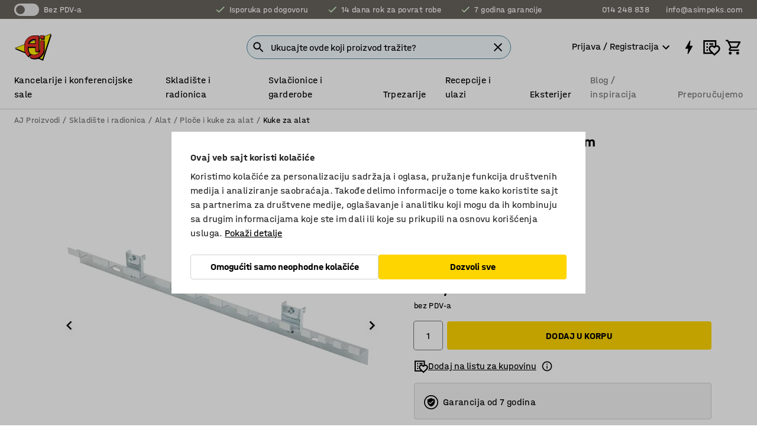

--- FILE ---
content_type: text/html; charset=utf-8
request_url: https://www.kataloska-prodaja.com/p/ring-spanner-rack-12094-12096
body_size: 40159
content:

<!DOCTYPE html>
<html lang="sr">

<head>
    <meta charset="utf-8" />
    <meta name="viewport" content="width=device-width, initial-scale=1.0">
    <meta name="theme-color" content="white" />

    <meta http-equiv="Content-Security-Policy" content="frame-src 'self'
https://*.cookiebot.com
https://*.cdn.optimizely.com
https://*.googletagmanager.com
https://*.cdn-pci.optimizely.com
https://*.google.com
https://*.google-analytics.com
https://*.checkout.dibspayment.eu
https://checkout.dibspayment.eu
https://*.ajprodukter.se
https://*.ajprodukter.no
https://*.ajprodukter.dk
https://*.ajprodukty.sk
https://*.ajprodukty.pl
https://*.ajprodukty.cz
https://*.ajproducts.co.uk
https://*.ajproducts.ie
https://*.ajprodukte.de
https://*.ajprodukte.at
https://*.ajproducten.nl
https://*.kataloska-prodaja.si
https://*.ajproduktai.lt
https://*.ajtooted.ee
https://*.ajprodukti.lv
https://*.ajtuotteet.fi
https://*.kataloska-prodaja.com
https://*.kataloska-prodaja.ba
https://*.ajvorulistinn.is
https://*.ajproizvodi.com
https://*.dibspayment.eu
https://*.doubleclick.net
https://*.facebook.com
https://*.imbox.io
https://*.criteo.com
https://*.hotjar.com
https://*.triggerbee.com
https://*.sleeknote.com
https://player.qiwio.io/
https://www.zbozi.cz
https://cdn2.charpstar.net/
https://charpstar.se/
https://aj.bokahem.se/js/app.js
https://aj.bokahem.se/css/app.css
https://ct.pinterest.com/
https://checkoutshopper.adyen.com/
https://checkoutshopper-live.adyen.com
https://www.youtube.com/
https://tricommerce.dk
 https://tiger.tricommerce.com
 https://mercell.com
 https://p2p.mercell.com;">

        <script type="text/javascript">
            !function (a, b, c, d, e, f, g, h) {
                a.RaygunObject = e, a[e] = a[e] || function () {
                    (a[e].o = a[e].o || []).push(arguments)
                }, f = b.createElement(c), g = b.getElementsByTagName(c)[0],
                    f.async = 1, f.src = d, g.parentNode.insertBefore(f, g), h = a.onerror, a.onerror = function (b, c, d, f, g) {
                        h && h(b, c, d, f, g), g || (g = new Error(b)), a[e].q = a[e].q || [], a[e].q.push({
                            e: g
                        })
                    }
            }(window, document, "script", "//cdn.raygun.io/raygun4js/raygun.min.js", "rg4js");
        </script>
        <script type="text/javascript">
            rg4js('apiKey', 'SVMda9UO1vTzMuMFlHhb6g');
            rg4js('enableCrashReporting', true);
            rg4js('setVersion', '148.0.0');
            rg4js('options', {
                ignore3rdPartyErrors: true,
                ignoreAjaxError: true,
                ignoreAjaxAbort: true,
                debugMode: true,
            });
        </script>
    <link rel="apple-touch-icon" sizes="180x180" href="/apple-touch-icon.png">
    <link rel="icon" type="image/png" href="/favicon-512x512.png" sizes="512x512">
    <link rel="icon" type="image/png" href="/favicon-192x192.png" sizes="192x192">
    <link rel="icon" type="image/png" href="/favicon-32x32.png" sizes="32x32">
    <link rel="icon" type="image/png" href="/favicon-16x16.png" sizes="16x16">
    <link rel="icon" type="image/png" href="/maskable_icon_x192.png" sizes="192x192">

    <link rel="manifest" href="/manifest">
    <link rel="mask-icon" href="/safari-pinned-tab.svg" color="#e63027">
    <meta name="msapplication-TileColor" content="#fff">
    <link rel="shortcut icon" href="/favicon.ico">

    <title>Držač za ključeve: D 555 mm | AJ Proizvodi</title><link rel="stylesheet" type="text/css" href="/assets/browser.bundle.6b8d2c0fc2936f47b7cf.css" />
<meta name="description" content="Držač za ključeve i sl.Dizajniran za ploču za alat.Dolazi kao horizontalni ili vodoravni model. " data-dynamic="1" />
<meta name="robots" content="index,follow" data-dynamic="1" />
<meta property="og:url" content="https://www.kataloska-prodaja.com/p/ring-spanner-rack-12094-12096" data-dynamic="1" />
<meta property="og:type" content="website" data-dynamic="1" />
<meta property="og:title" content="Držač za ključeve: D 555 mm" data-dynamic="1" />
<meta property="og:description" content="Držač za ključeve i sl.Dizajniran za ploču za alat.Dolazi kao horizontalni ili vodoravni model. " data-dynamic="1" />
<meta property="product:condition" content="new" data-dynamic="1" />
<meta property="product:retailer_item_id" content="2-12096" data-dynamic="1" />
<meta property="product:availability" content="in stock" data-dynamic="1" />
<meta property="product:price:amount" content="1344" data-dynamic="1" />
<meta property="product:price:currency" content="RSD" data-dynamic="1" />
<meta property="og:image" content="https://static.ajproducts.com/cdn-cgi/image/width=770,format=jpeg/globalassets/151234.jpg?ref=D8D8C3D78C" data-dynamic="1" />

                <script>
                if (!('Promise' in window && Promise.prototype.finally)) {
                    document.write('<' + 'script src="/assets/polyfills.bundle.da50e95fb8e7ebfb2cda.js" onerror="window.rg4js&&window.rg4js(\'send\', new Error(\'Failed to load: /assets/polyfills.bundle.da50e95fb8e7ebfb2cda.js\'))"></' + 'script>');
                }
                </script>
                <script>
                window.scopeReady = new Promise(function (res, rej) { window.resolveScopeReady = res; window.rejectScopeReady = rej; });
                </script>
            <link rel="canonical" href="https://www.kataloska-prodaja.com/p/ring-spanner-rack-12094-12096" id="link-canonical" />
<script src="/assets/browser.bundle.2a945b1098614faf13f9.js" async></script>
<script src="/assets/nitro.bundle.b8b2f38ac300bf05c0ba.js" async></script>
<script src="/assets/glitz.bundle.c109fca36cacfb727999.js" async></script>
<script src="/assets/vendor-f501a089.bundle.d29cb0664024d6a8fcd5.js" async></script>
<script src="/assets/3989.bundle.9232f6c5b6ea58e42200.js" async></script>
<script src="/assets/vendor-d2eb5610.bundle.a0125ec617ac52d68384.js" async></script>
<link rel="stylesheet" type="text/css" href="/assets/browser.bundle.6b8d2c0fc2936f47b7cf.css" />
<link rel="preload" href="/assets/HalvarAJPMittel-Rg.69f693f8a9de0cc6bc9f..woff2" as="font" crossorigin="anonymous" />
<link rel="preload" href="/assets/HalvarAJPMittel-Bd.e161d90eb98cc343e22d..woff2" as="font" crossorigin="anonymous" />


            <link rel="alternate" hreflang="sr-rs" class="link-canonical-alternate" href="https://www.kataloska-prodaja.com/p/ring-spanner-rack-12094-12096">
            <link rel="alternate" hreflang="bs-ba" class="link-canonical-alternate" href="https://www.kataloska-prodaja.ba/p/drzac-za-prstenaste-kljuceve-12094-12096">
            <link rel="alternate" hreflang="cs-cz" class="link-canonical-alternate" href="https://www.ajprodukty.cz/p/drzak-na-ploche-klice-12094-12096">
            <link rel="alternate" hreflang="da-dk" class="link-canonical-alternate" href="https://www.ajprodukter.dk/p/fastnogleholder-12094-12096">
            <link rel="alternate" hreflang="de-at" class="link-canonical-alternate" href="https://www.ajprodukte.at/p/ringschlusselhalter-12094-12096">
            <link rel="alternate" hreflang="de-de" class="link-canonical-alternate" href="https://www.ajprodukte.de/p/ringschlusselhalter-12094-12096">
            <link rel="alternate" hreflang="en-gb" class="link-canonical-alternate" href="https://www.ajproducts.co.uk/p/ring-spanner-rack-12094-12096">
            <link rel="alternate" hreflang="en-ie" class="link-canonical-alternate" href="https://www.ajproducts.ie/p/ring-spanner-rack-12094-12096">
            <link rel="alternate" hreflang="et-ee" class="link-canonical-alternate" href="https://www.ajtooted.ee/p/mutrivotme-hoidik-12094-12096">
            <link rel="alternate" hreflang="fi-fi" class="link-canonical-alternate" href="https://www.ajtuotteet.fi/p/koukkulista-lenkkiavaimille-12094-12096">
            <link rel="alternate" hreflang="hr-hr" class="link-canonical-alternate" href="https://www.ajproizvodi.com/p/drzac-za-prstenaste-kljuceve-12094-12096">
            <link rel="alternate" hreflang="is-is" class="link-canonical-alternate" href="https://www.ajvorulistinn.is/p/skiptilyklakrokur-12094-12096">
            <link rel="alternate" hreflang="lt-lt" class="link-canonical-alternate" href="https://www.ajproduktai.lt/p/laikiklis-verzliarakciams-12094-12096">
            <link rel="alternate" hreflang="lv-lv" class="link-canonical-alternate" href="https://www.ajprodukti.lv/p/uzgrieznu-atslegu-turetajs-12094-12096">
            <link rel="alternate" hreflang="nb-no" class="link-canonical-alternate" href="https://www.ajprodukter.no/p/fastnokkelholder-12094-12096">
            <link rel="alternate" hreflang="nl-nl" class="link-canonical-alternate" href="https://www.ajproducten.nl/p/ringsleutelrek-12094-12096">
            <link rel="alternate" hreflang="pl-pl" class="link-canonical-alternate" href="https://www.ajprodukty.pl/p/hak-na-klucze-oczkowe-12094-12096">
            <link rel="alternate" hreflang="sk-sk" class="link-canonical-alternate" href="https://www.ajprodukty.sk/p/drziak-na-naradie-12094-12096">
            <link rel="alternate" hreflang="sl-si" class="link-canonical-alternate" href="https://www.kataloska-prodaja.si/p/stojalo-za-obrocni-kljuc-12094-12096">
            <link rel="alternate" hreflang="sv-se" class="link-canonical-alternate" href="https://www.ajprodukter.se/p/ringnyckelhallare-12094-12096">
    <style data-glitz>@keyframes a{from{}to{}}.a{background-color:white}.b{flex-direction:column;-webkit-box-orient:vertical;-webkit-box-direction:normal}.c{display:-webkit-box;display:-moz-box;display:-ms-flexbox;display:-webkit-flex;display:flex}.d{min-height:100vh}.e{pointer-events:none}.f{position:absolute}.g{opacity:0}.h{width:0}.i{height:0}.n{transform:translate(0, -100%)}.o{left:16px}.p{top:16px}.q{position:fixed}.r{font-size:16px}.s{padding-bottom:8px}.t{padding-top:8px}.u{padding-right:16px}.v{padding-left:16px}.w{height:40px}.a0{border-radius:4px}.a1{letter-spacing:0.4px}.a2{line-height:1.2}.a3{justify-content:center;-webkit-box-pack:center}.a4{align-items:center;-webkit-box-align:center}.a5{display:-webkit-inline-box;display:-moz-inline-box;display:-ms-inline-flexbox;display:-webkit-inline-flex;display:inline-flex}.a6{transition-timing-function:ease-out}.a7{transition-duration:200ms}.a8{transition-property:color, background-color, border-color;-webkit-transition-property:color, background-color, border-color;-moz-transition-property:color, background-color, border-color}.au{border-bottom-style:solid}.av{border-bottom-width:1px}.aw{border-bottom-color:#D1D1D1}.ax{border-top-style:solid}.ay{border-top-width:1px}.az{border-top-color:#D1D1D1}.b0{border-right-style:solid}.b1{border-right-width:1px}.b2{border-right-color:#D1D1D1}.b3{border-left-style:solid}.b4{border-left-width:1px}.b5{border-left-color:#D1D1D1}.b6{outline-offset:5px}.b7{font-weight:bold}.b8{text-transform:uppercase}.b9{color:black}.be{text-shadow:none}.bf{cursor:pointer}.bg{text-align:inherit}.bh{text-decoration:none}.bi{-webkit-user-select:none;-moz-user-select:none;-ms-user-select:none;user-select:none}.bj{font-variant:inherit}.bk{font-style:inherit}.bl{font-family:inherit}.bo{z-index:6}.bp{min-height:auto}.bq{position:relative}.br{top:0}.bs{will-change:opacity}.bt{width:100%}.bu{height:100%}.bv{left:0}.bw{bottom:0}.bx{right:0}.by{background-color:black}.bz{transition-timing-function:ease-in-out}.c0{transition-property:opacity;-webkit-transition-property:opacity;-moz-transition-property:opacity}.c1{border-bottom-color:#DF5C1D}.c2{border-top-color:#DF5C1D}.c3{border-right-color:#DF5C1D}.c4{border-left-color:#DF5C1D}.c5{background-color:#FFEBD6}.c6{border-bottom-width:2px}.c7{border-top-width:2px}.c8{border-right-width:2px}.c9{border-left-width:2px}.ca{margin-bottom:16px}.cb{margin-top:16px}.cc{padding-bottom:16px}.cd{padding-top:16px}.ce{pointer-events:auto}.cp{transition-duration:300ms}.cq{transition-property:box-shadow;-webkit-transition-property:box-shadow;-moz-transition-property:box-shadow}.cr{min-height:0}.cs{transition-property:all;-webkit-transition-property:all;-moz-transition-property:all}.ct{transform:translateY(0)}.cu{opacity:1}.cv{max-height:50px}.d1{color:white}.d2{background-color:#68635D}.d3{font-size:14px}.d4{min-height:32px}.d5{width:1366px}.d6{max-width:calc(100vw - 48px)}.d7{margin-right:auto}.d8{margin-left:auto}.d9{display:block}.da{flex-wrap:wrap;-webkit-box-lines:multiple}.db{flex-basis:0%}.dc{flex-shrink:1}.dd{flex-grow:1;-webkit-box-flex:1}.de{font-weight:initial}.dj{margin-right:8px}.dk{margin-bottom:0}.dl{height:21px}.dm{width:42px}.dn{display:inline-block}.dz{outline-offset:3px}.e0{transition-property:transform;-webkit-transition-property:transform;-moz-transition-property:transform}.e1{transition-duration:0.4s}.e2{border-radius:15px}.e3{background-color:#E6E6E6}.e5{flex-grow:2;-webkit-box-flex:2}.e6{margin-right:32px}.e9{text-decoration:inherit}.ea{color:inherit}.eb{color:#D6FFCD}.ec{font-size:1.3em}.ed{height:1em}.ee{width:1em}.ef{margin-left:6px}.en{justify-content:flex-end;-webkit-box-pack:end}.eo{margin-right:20px}.ez{display:none}.f0{stroke:none}.f1{top:-1px}.f3{margin-left:8px}.f4{font-size:1.4em}.f6{z-index:1}.f7{align-items:flex-start;-webkit-box-align:start}.fh{padding-top:20px}.fi{flex-basis:auto}.fj{flex-shrink:0}.fk{margin-top:4px}.fl{justify-content:space-between;-webkit-box-pack:justify}.fm{flex-direction:row;-webkit-box-orient:horizontal;-webkit-box-direction:normal}.fn{gap:32px}.fo{flex-grow:0;-webkit-box-flex:0}.fp{flex-basis:33%}.fs{text-decoration:underline}.ft{padding-right:0}.fu{padding-left:0}.fv{min-width:40px}.fw{line-height:1.5}.fx{background-color:transparent;background-color:initial}.fy{border-bottom-width:0}.fz{border-top-width:0}.g0{border-right-width:0}.g1{border-left-width:0}.g2{font-weight:inherit}.g3{margin-right:12px}.g4{margin-left:12px}.g5{width:30px}.g6{height:30px}.g7{font-size:1.5em}.ga{flex-basis:100%}.gb{width:447px}.gc{justify-content:flex-start;-webkit-box-pack:start}.gf{width:calc(100% - 16px)}.gg{margin-right:unset}.gh{margin-left:unset}.gi{width:inherit}.gk{transform:scale(1.3)}.gl{white-space:normal}.gm{white-space:nowrap}.gn{transform:scale(1)}.go{text-align:center}.gp{transition-property:opacity, transform;-webkit-transition-property:opacity, transform;-moz-transition-property:opacity, transform}.gq{text-overflow:ellipsis}.gr{overflow:hidden}.gs{background-color:#F1F8FC}.gt{border-radius:50px 0 0 50px}.gu{padding-bottom:3px}.gv{padding-top:3px}.gw{padding-right:3px}.gx{padding-left:3px}.h3{border-bottom-color:#4F879E}.h4{border-top-color:#4F879E}.h5{border-right-color:#4F879E}.h6{border-left-color:#4F879E}.hg{padding-left:40px}.hh{border-radius:50px}.hi{cursor:-webkit-text;cursor:text}.hj{right:10px}.hk{transform:translateY(-50%)}.hl{top:50%}.hm{border-radius:0}.hn{padding-bottom:0}.ho{padding-top:0}.hp{font-size:inherit}.hq{gap:8px}.hr{gap:4px}.hs{padding-right:4px}.ht{padding-left:4px}.hu{transform:scaleY(1)}.hv{will-change:transform}.hw{width:24px}.hx{font-size:1px}.hy{height:1px}.hz{visibility:hidden}.i0{align-items:flex-end;-webkit-box-align:end}.i1{outline-offset:0}.i2{min-height:30px}.i3{min-width:30px}.i7{transform:scale(0)}.i8{border-radius:100vw}.i9{font-size:12px}.ia{right:calc(50% - 15px)}.ib{min-width:9px}.ic{height:9px}.id{background-color:#E63027}.ie{margin-right:0}.if{margin-left:0}.ig{max-height:100px}.ii{margin-left:-32px}.ij{margin-left:32px}.ik{padding-bottom:12px}.il{padding-top:4px}.iv{color:#737373}.iw{box-shadow:0px 3px 5px 0px rgba(151, 151, 151, 0.5)}.ix{max-height:calc(100vh - 100% - 32px)}.iy{overflow-y:auto}.iz{margin-top:1px}.j2{max-width:100%}.j3{margin-bottom:8px}.j4{margin-top:8px}.j7{list-style:none}.jc{width:1125px}.jd{width:calc(54% - (32px * 0.54))}.je{order:1}.jg{left:unset}.jh{align-items:stretch;-webkit-box-align:stretch}.ji{min-width:0}.jv{object-fit:cover}.jw{object-position:center}.jx{transition-timing-function:ease-in}.jy{left:24px}.jz{color:#D1D1D1}.k0{line-height:1}.k1{font-size:20px}.k2{-webkit-filter:drop-shadow(0 2px 4px rgba(0, 0, 0, .1)) drop-shadow(0 2px 8px rgba(0, 0, 0, .05));filter:drop-shadow(0 2px 4px rgba(0, 0, 0, .1)) drop-shadow(0 2px 8px rgba(0, 0, 0, .05))}.k3{transform:rotate(90deg)}.k4{right:24px}.k5{transform:rotate(270deg)}.k6{height:68px}.k7{padding-bottom:4px}.k8{width:77%}.k9{overflow-x:scroll}.ka{scroll-behavior:smooth}.kc{scrollbar-width:none}.kf{margin-left:16px}.kg{background-color:transparent}.kh{border-bottom-color:transparent}.ki{border-top-color:transparent}.kj{border-right-color:transparent}.kk{border-left-color:transparent}.kl{border-bottom-color:#16819D}.km{border-top-color:#16819D}.kn{border-right-color:#16819D}.ko{border-left-color:#16819D}.kp{border-bottom-width:thin}.kq{border-top-width:thin}.kr{border-right-width:thin}.ks{border-left-width:thin}.kt{box-shadow:0px 0px 8px 0px rgba(0,0,0,0.1)}.ku{height:50px}.kv{width:50px}.kw{transition-property:background;-webkit-transition-property:background;-moz-transition-property:background}.ky{opacity:0.7}.kz{width:calc(46% - (32px * 0.46))}.l0{order:2}.l1{margin-bottom:32px}.l2{line-height:36px}.l3{margin-top:0}.l4{font-family:HalvarMittel}.l5{font-size:24px}.l6{line-height:30px}.l7{margin-bottom:4px}.l8{line-height:1.5rem}.le{align-items:end;-webkit-box-align:end}.lf{gap:0}.lg{flex-basis:48%}.lh{width:unset}.lj{padding-right:56px}.lo{box-shadow:0 0 0 1px #737373}.lp{box-sizing:border-box}.lq{min-width:100%}.ls{-webkit-appearance:none;-moz-appearance:none;appearance:none}.lt{right:16px}.lu{bottom:8px}.lx{align-items:baseline;-webkit-box-align:baseline}.ly{-webkit-column-gap:8px;column-gap:8px}.lz{-webkit-column-gap:16px;column-gap:16px}.m0{order:0}.m1{font-weight:700}.m2{font-weight:normal}.m3{height:48px}.m4{width:48px}.m5{margin-bottom:auto}.m6{margin-top:auto}.md{transition-property:color, border-color, background;-webkit-transition-property:color, border-color, background;-moz-transition-property:color, border-color, background}.me{padding-top:12px}.mj{background-color:#FFD500}.mk{flex-wrap:nowrap;-webkit-box-lines:nowrap}.ml{width:20px}.mm{height:20px}.mn{background-color:#F3F3F3}.mo{margin-bottom:24px}.mp{display:inline}.mr{padding-bottom:24px}.ms{padding-top:24px}.n0{-webkit-break-inside:avoid;-ms-break-inside:avoid;break-inside:avoid}.n1{text-align:left}.n4{margin-right:16px}.n5{top:-4px}.n7{page-break-inside:auto}.n8{-webkit-column-count:1;column-count:1}.n9{list-style-type:none}.na{margin-right:4px}.nb{margin-top:24px}.nd{flex-basis:0}.ne{background-color:#D1D1D1}.nf{height:400px}.ni{width:calc(100% / 4)}.nj{max-width:calc(100% / 4)}.nm{min-height:62px}.nn{height:inherit}.no{min-height:inherit}.np{margin-left:4px}.nq{width:64px}.ns{object-fit:contain}.nt{width:133.33333333333334px}.nv{padding-bottom:initial}.nw{padding-top:initial}.ny{stroke-width:1.5}.nz{content-visibility:hidden}.o0{transform:translatex(-100%)}.o1{-webkit-overflow-scrolling:touch}.o2{overflow-x:hidden}.o3{will-change:opacity, transform}.o4{border-bottom-color:#E6E6E6}.o5{outline-offset:-2px}.o6{padding-right:48px}.o7{height:auto}.o8{min-height:48px}.o9{border-bottom-color:#f3f3f3}.oa{z-index:4}.ob{transform:translateX(-50%)}.oc{left:50%}.od{z-index:15}.j:focus{pointer-events:none}.k:focus{opacity:0}.l:focus{z-index:7}.m:focus{transform:translate(0, 0)}.am:focus{outline-color:#16819D}.ba:focus{border-radius:4px}.bb:focus{outline-style:solid}.bc:focus{outline-width:0}.bd:focus{isolation:initial}.eu:focus{outline-color:transparent}.gy:focus{border-bottom-color:#4F879E}.gz:focus{border-top-color:#4F879E}.h0:focus{border-right-color:#4F879E}.h1:focus{border-left-color:#4F879E}.h7:focus{outline-color:#4F879E}.h8:focus{border-right-width:1px}.h9:focus{border-left-width:1px}.ha:focus{border-bottom-width:1px}.hb:focus{border-bottom-style:solid}.hc:focus{border-top-width:1px}.hd:focus{border-top-style:solid}.he:focus{border-right-style:solid}.hf:focus{border-left-style:solid}.lr:focus{outline-style:none}.x:is(.disabledLink){cursor:not-allowed}.y:disabled{cursor:not-allowed}.ag:disabled{border-bottom-color:#D1D1D1}.ah:disabled{border-top-color:#D1D1D1}.ai:disabled{border-right-color:#D1D1D1}.aj:disabled{border-left-color:#D1D1D1}.ak:disabled{background-color:white}.al:disabled{color:#737373}.li:disabled{cursor:default}.mg:disabled{background-color:#D1D1D1}.z:active{outline-width:0}.ev:active{text-decoration:underline}.ew:active{color:#16819D}.i5:active{text-decoration:inherit}.i6:active{color:inherit}.a9:disabled:hover{border-bottom-color:#D1D1D1}.aa:disabled:hover{border-top-color:#D1D1D1}.ab:disabled:hover{border-right-color:#D1D1D1}.ac:disabled:hover{border-left-color:#D1D1D1}.ae:disabled:hover{background-color:white}.af:disabled:hover{color:#737373}.mf:disabled:hover{background-color:#D1D1D1}.an:hover:not([disabled],.disabledLink){color:black}.ao:hover:not([disabled],.disabledLink){background-color:#f3f3f3}.mh:hover:not([disabled],.disabledLink){background-color:#F2CA00}.ap:active:not([disabled],.disabledLink){border-bottom-color:#f3f3f3}.aq:active:not([disabled],.disabledLink){border-top-color:#f3f3f3}.ar:active:not([disabled],.disabledLink){border-right-color:#f3f3f3}.as:active:not([disabled],.disabledLink){border-left-color:#f3f3f3}.at:active:not([disabled],.disabledLink){background-color:#f3f3f3}.mi:active:not([disabled],.disabledLink){background-color:#FFF0A3}.dg:has(:focus-within)> span{outline-style:solid}.dh:has(:focus-within)> span{outline-color:inherit}.di:has(:focus-within)> span{outline-width:2px}.do::before{background-color:#68635D}.dp::before{transition-timing-function:ease-in-out}.dq::before{transition-duration:0.4s}.dr::before{transition-property:transform;-webkit-transition-property:transform;-moz-transition-property:transform}.ds::before{border-radius:50%}.dt::before{bottom:3px}.du::before{left:3px}.dv::before{width:15px}.dw::before{height:15px}.dx::before{position:absolute}.dy::before{content:""}.l9::before{margin-right:8px}.la::before{background-color:black}.lb::before{height:5px}.lc::before{width:5px}.ld::before{display:inline-block}.e4:first-letter{text-transform:uppercase}.e7:hover{text-decoration:inherit}.e8:hover{color:inherit}.fq:hover{text-decoration:underline}.fr:hover{color:#16819D}.gj:hover{cursor:initial}.i4:hover{text-decoration:none}.iu:hover{color:black}.lk:hover{box-shadow:0 0 0 1px #16819D}.h2::placeholder{color:black}.ih:nth-child(n+2){margin-left:0}.im::after{border-bottom-color:transparent}.in::after{border-bottom-style:solid}.io::after{border-bottom-width:4px}.ip::after{width:100%}.iq::after{bottom:0}.ir::after{right:0}.is::after{position:absolute}.it::after{content:""}.j5:empty:before{white-space:pre}.j6:empty:before{content:" "}.j8:after{white-space:pre}.j9:after{content:" / "}.js:before{padding-top:100%}.jt:before{float:left}.ju:before{content:""}.kx:before{padding-top:150%}.nr:before{padding-top:75%}.nu:before{padding-top:36%}.kb::-webkit-scrollbar{display:none}.kd:last-child{margin-right:auto}.nx:last-child{margin-right:0}.ke:first-child{margin-left:auto}.ll:focus-within{outline-style:solid}.lm:focus-within{outline-color:#737373}.ln:focus-within{outline-width:2px}.m7::-ms-clear{display:none}.m8::-ms-reveal{display:none}.m9:-webkit-autofill{animation-iteration-count:20}.ma:-webkit-autofill{animation-timing-function:ease-out}.mb:-webkit-autofill{animation-duration:50ms}.mc:-webkit-autofill{animation-name:a}.nc:not(:first-child){margin-left:24px}</style><style data-glitz media="print">.bm{min-height:0}.bn{position:relative}.cf{box-shadow:none}.cg{border-bottom-style:solid}.ch{border-bottom-width:1px}.ci{border-bottom-color:#D1D1D1}.cj{margin-bottom:24px}.ck{margin-top:24px}.cl{padding-bottom:0}.cm{min-height:auto}.cn{justify-content:flex-start;-webkit-box-pack:start}.co{font-size:14px}.cw{pointer-events:auto}.cx{opacity:1}.cy{max-height:50px}.cz{transform:none}.d0{height:0}.df{display:none}.eg{z-index:10}.eh{color:black}.ei{transform:translate(-50%, 0)}.ej{left:50%}.ek{top:60px}.el{position:absolute}.em{display:-webkit-box;display:-moz-box;display:-ms-flexbox;display:-webkit-flex;display:flex}.ep{margin-bottom:16px}.eq{margin-top:16px}.er{margin-right:16px}.es{margin-left:16px}.et{align-items:center;-webkit-box-align:center}.ex{font-size:2.2em}.ey{display:block}.f2{white-space:nowrap}.f5{height:100%}.fb{margin-top:0}.fc{padding-bottom:8px}.fd{padding-top:8px}.fe{flex-direction:column;-webkit-box-orient:vertical;-webkit-box-direction:normal}.ff{margin-bottom:32px}.fg{justify-content:space-evenly;-webkit-box-pack:space-evenly}.j0{min-height:initial}.j1{zoom:0.6}.ja{width:auto}.jb{max-width:calc(100% - 65px)}.jf{margin-bottom:0}.jj{border-top-color:#D1D1D1}.jk{border-top-style:solid}.jl{border-top-width:1px}.jm{border-right-color:#D1D1D1}.jn{border-right-style:solid}.jo{border-right-width:1px}.jp{border-left-color:#D1D1D1}.jq{border-left-style:solid}.jr{border-left-width:1px}.lv{margin-right:0}.lw{margin-left:0}.mq{background-color:transparent}.mt{width:1300px}.mu{padding-right:90px}.mv{padding-left:0}.mw{-webkit-break-after:avoid;-ms-break-after:avoid;break-after:avoid}.mz{-webkit-break-inside:unset;-ms-break-inside:unset;break-inside:unset}.n2{display:inline}.n3{-webkit-break-inside:avoid;-ms-break-inside:avoid;break-inside:avoid}.ng{width:100%}.nh{justify-content:center;-webkit-box-pack:center}.nk{margin-right:32px}.nl{margin-left:32px}.f8:after{font-size:10px}.f9:after{white-space:nowrap}.fa:after{content:attr(data-page-url)}</style><style data-glitz media="(min-width: 768px)">.n6{-webkit-column-gap:32px;column-gap:32px}</style><style data-glitz media="(min-width: 1024px)">.g8{flex-basis:auto}.g9{flex-shrink:0}.gd{max-width:585px}.ge{width:100%}.mx{flex-grow:1;-webkit-box-flex:1}.my{flex-basis:50%}</style>
        <script data-cookieconsent="ignore" data-ot-ignore="true">
            window.dataLayer = window.dataLayer || [];
            function gtag() {
                dataLayer.push(arguments);
            }
            gtag("consent", "default", {
                ad_storage: "denied",
                ad_user_data: 'denied',
                ad_personalization: 'denied',
                analytics_storage: "denied",
                functionality_storage: 'denied',
                personalization_storage: 'denied',
                security_storage: 'denied',
                wait_for_update: 500,
            });
            gtag("set", "ads_data_redaction", true);
        </script>
        <script data-cookieconsent="ignore" type="text/javascript" data-ot-ignore="true" >
            if (!('dataLayer' in window)) {
                window.dataLayer = [];
            }

            window.dataLayer.push({
                event: 'originalReferrer',
                originalReferrer: document.referrer,
            });

            window.dataLayer.push({
                event: 'originalLocation',
                originalLocation: document.location.href,
            });

            window.gtmEnabled = true;
        </script>
<!-- Google Tag Manager -->
<script data-cookieconsent="ignore">(function(w,d,s,l,i){w[l]=w[l]||[];w[l].push({'gtm.start':
new Date().getTime(),event:'gtm.js'});var f=d.getElementsByTagName(s)[0],
j=d.createElement(s),dl=l!='dataLayer'?'&l='+l:'';j.async=true;j.src=
'https://www.googletagmanager.com/gtm.js?id='+i+dl;f.parentNode.insertBefore(j,f);
})(window,document,'script','dataLayer','GTM-K2RM35S');</script>
<!-- End Google Tag Manager -->        <script id="Cookiebot" src="https://consent.cookiebot.com/uc.js" data-cbid="f2c9491a-ca4b-4715-8604-b67825e89ba7"
            data-culture="sr" type="text/javascript" async></script>

        <script type="text/javascript">
                window.externalScriptEnable = true;
        </script>

    <script>
        window.isPrivateBusinessSelectorEnabled = false;
    </script>   
</head>

<body class="aj-site">

<!-- Google Tag Manager (noscript) -->
<noscript><iframe src="https://www.googletagmanager.com/ns.html?id=GTM-K2RM35S"
height="0" width="0" style="display:none;visibility:hidden"></iframe></noscript>
<!-- End Google Tag Manager (noscript) -->

    <div id="container"><div><div class="a b c d"><div id="focusreset-nitro" tabindex="-1" class="e f g h i"></div><button aria-label="Preskoči na sadržaj" type="button" class="j k e g l m n o p q r s t u v w x y z a0 a1 a2 a3 a4 a5 a6 a7 a8 a9 aa ab ac ae af ag ah ai aj ak al am an ao ap aq ar as at au av aw ax ay az b0 b1 b2 b3 b4 b5 b6 b7 b8 a b9 ba bb bc bd be bf bg bh bi bj bk bl">Preskoči na sadržaj</button><header class="bm bn e bo bp bq br"><div class="e g bs bt bu bv bw bx br q by bz a7 c0"></div><noscript><div class="a3 c1 c2 c3 c4 c5 b9 au c6 ax c7 b0 c8 b3 c9 a0 ca cb cc cd u v c"><div>Izgleda da u vašem pretraživaču nije omogućen  JavaScript, to je neophodno za potpnu funkcionalnost sajta.</div></div></noscript><div class="bq"><div class="height-measuring-wrapper ce"><div class="cf cg ch ci cj ck cl cm cn co bz cp cq bq cr b c au av aw bt a b9"><div><div class="bz cs cp ce ct cu cv cw cx cy cz d0 d1 d2 d3 c bt"><div class="d0 d4 d5 d6 d7 d8 d9"><div class="a4 bu a3 da c"><div class="db dc dd a4 c de d3 df"><label aria-label="bez PDV-a" class="dg dh di dj dk dl dm dn bq"><input type="checkbox" class="i h g"/><span class="do dp dq dr ds dt du dv dw dx dy dz e0 bz e1 e2 e3 bw bx bv br bf f"></span></label><span class="d1 e4">bez PDV-a</span></div><div class="db dc e5 c a3 a4 df"><div class="e6 e7 e8 e9 a4 ea c"><svg xmlns="http://www.w3.org/2000/svg" height="1em" viewBox="0 0 24 24" width="1em" class="eb ec ed ee a5"><path d="M0 0h24v24H0V0z" fill="transparent"></path><path fill="currentColor" d="M9 16.17L4.83 12l-1.42 1.41L9 19 21 7l-1.41-1.41L9 16.17z"></path></svg><div class="ef dn">Isporuka po dogovoru</div></div><div class="e6 e7 e8 e9 a4 ea c"><svg xmlns="http://www.w3.org/2000/svg" height="1em" viewBox="0 0 24 24" width="1em" class="eb ec ed ee a5"><path d="M0 0h24v24H0V0z" fill="transparent"></path><path fill="currentColor" d="M9 16.17L4.83 12l-1.42 1.41L9 19 21 7l-1.41-1.41L9 16.17z"></path></svg><div class="ef dn">14 dana rok za povrat robe</div></div><div class="e7 e8 e9 a4 ea c"><svg xmlns="http://www.w3.org/2000/svg" height="1em" viewBox="0 0 24 24" width="1em" class="eb ec ed ee a5"><path d="M0 0h24v24H0V0z" fill="transparent"></path><path fill="currentColor" d="M9 16.17L4.83 12l-1.42 1.41L9 19 21 7l-1.41-1.41L9 16.17z"></path></svg><div class="ef dn">7 godina garancije</div></div></div><div class="eg eh ei ej ek el em en db dc dd c"><a aria-label="Pozovite 014 248 838" target="_blank" class="eo ep eq er es et em e7 e8 e9 ea ba bb eu bc bd ev ew" href="tel:014 248 838"><svg xmlns="http://www.w3.org/2000/svg" height="1em" viewBox="0 0 24 24" width="1em" class="ex eh ey ez d1 ec f0 f1 bq ed ee"><path d="M0 0h24v24H0V0z" fill="none"></path><path fill="currentColor" d="M6.54 5c.06.89.21 1.76.45 2.59l-1.2 1.2c-.41-1.2-.67-2.47-.76-3.79h1.51m9.86 12.02c.85.24 1.72.39 2.6.45v1.49c-1.32-.09-2.59-.35-3.8-.75l1.2-1.19M7.5 3H4c-.55 0-1 .45-1 1 0 9.39 7.61 17 17 17 .55 0 1-.45 1-1v-3.49c0-.55-.45-1-1-1-1.24 0-2.45-.2-3.57-.57-.1-.04-.21-.05-.31-.05-.26 0-.51.1-.71.29l-2.2 2.2c-2.83-1.45-5.15-3.76-6.59-6.59l2.2-2.2c.28-.28.36-.67.25-1.02C8.7 6.45 8.5 5.25 8.5 4c0-.55-.45-1-1-1z"></path></svg><span class="f2 f3">014 248 838</span></a><a aria-label="Pošaljite email na info@asimpeks.com" target="_blank" class="ep eq er es et em e7 e8 e9 ea ba bb eu bc bd ev ew" href="mailto:info@asimpeks.com"><svg xmlns="http://www.w3.org/2000/svg" height="1em" viewBox="0 0 24 24" width="1em" class="ex eh ey ez d1 f4 f1 bq ed ee"><path d="M0 0h24v24H0V0z" fill="none"></path><path fill="currentColor" d="M22 6c0-1.1-.9-2-2-2H4c-1.1 0-2 .9-2 2v12c0 1.1.9 2 2 2h16c1.1 0 2-.9 2-2V6zm-2 0l-8 5-8-5h16zm0 12H4V8l8 5 8-5v10z"></path></svg><span class="f2 f3">info@asimpeks.com</span></a></div></div></div></div></div><div class="f5 f6 a f7 b c d5 d6 d7 d8"><div data-page-url="https://www.kataloska-prodaja.com/p/ring-spanner-rack-12094-12096" id="top-area" class="f8 f9 fa fb fc fd fe ff fg cc fh fi fj dd fk a4 bt fl fm c bq"><div class="fn a4 c fo dc fp"><a aria-label="Idi na početnu stranu" id="top-area-home" class="ba bb eu bc bd ev ew fq fr fs b9" data-scope-link="true" href="/"><svg xmlns="http://www.w3.org/2000/svg" xml:space="preserve" viewBox="133 300 330 247" height="48" class="d9"><path d="m380.69 532.11-1.49-.62-239.42-98.95-3.41-1.4 3.42-1.37 312.6-124.8 2.98-1.19-.99 3.05-73.19 223.74z"></path><path d="m385.69 541.11-1.49-.62-239.42-98.95-3.41-1.4 3.42-1.37 312.6-124.8 2.98-1.19-.99 3.05-73.19 223.74z"></path><path fill="#FFED00" d="m144.09 431.23 234.51 96.75 71.67-219.1z"></path><path d="M398.91 357.84h-33.2v-1.5l.03-29.66v-1.5h1.49l30.18-.04h1.5v32.7M312.38 529.39c-19.33 0-36.97-8.45-37.71-8.8l-1.31-.64.6-1.33 13.15-29.04.64-1.41 1.39.67c7.87 3.83 16.16 5.77 24.62 5.77 14.2 0 24.13-5.54 24.23-5.6 18.36-12.06 26.61-24.87 27.49-42.77l.01-.11.02-.1c.22-1.11.23-1.41.23-1.42v-74.83h1.5l30.23-.05h1.5v80.75c-.03.35-.7 8.68-3.05 17.04-3.96 14.08-11.66 26.04-25.74 40-17.04 14.97-30.94 19.09-50.65 21.46-2.32.27-4.71.41-7.15.41"></path><path d="m259.45 511.14-.43-.37c-14.01-11.93-30.28-29.72-31.82-61.65-.61-12.68-.21-36.16.5-50.65v-.09l.02-.09c3.07-17.81 10.72-32.95 23.39-46.28 8.65-9.1 27.33-24.64 55.24-26.46h47.77l-.01 1.5V467.5h-1.57c-1.25 0-19.06-.03-26.18-.04h-4.42v-38h-61.92c-4.15 42.06 20.8 53.65 21.88 54.13l1.85.82-1.31 1.53s-5.3 6.17-10.62 12.34c-2.66 3.08-5.32 6.17-7.32 8.48-3.78 4.36-3.78 4.36-4.48 4.37zm7.41-121.78c3.34.03 10.86.05 20.79.05 12.38 0 23.98-.03 27.91-.07l-.07-29.46c-26.79.41-44.24 17.11-48.63 29.48M394.14 351.76h-34.9v-1.5l.02-29.95v-1.5h34.879999999999995v32.95"></path><path d="M307.64 522.74c-19.22 0-38.58-8.76-39.4-9.14l-1.38-.63.64-1.37 12.75-27.25.64-1.38 1.37.67c7.57 3.68 15.57 5.55 23.76 5.55 14.81 0 25.34-6.17 25.44-6.24 18.39-12.08 26.63-24.89 27.52-42.79l.01-.11.02-.1c.21-1.11.23-1.41.23-1.42V363.7h34.87v1.5l.13 78.87c-.02.4-.5 7.76-3.57 17.5-3.17 10.08-9.43 25.19-27.09 39.95-15.33 13.33-28.53 18.82-50.44 20.97-1.76.16-3.61.25-5.5.25"></path><path d="m254.66 506.89-1.31-1.23-1.58-1.6c-12.76-12.96-28.63-29.08-30.1-59.63-.61-12.66-.21-36.15.5-50.64v-.09l.01-.09c3.07-17.81 10.72-32.95 23.39-46.28 8.65-9.1 27.33-24.64 55.24-26.46h48.7v1.5s.02 100.73.02 138.49v.3l-.12.28c-.39.93-.45.93-3.62.93h-29.4V423.1h-62.13c-3.72 41.95 19.46 57.59 19.7 57.74l1.42.93-1.09 1.3c-7.14 8.47-17.99 21.4-18.63 22.33zm2.48-115.35c1.61.01 4.66.02 10.41.02 16.42 0 42.64-.06 48.98-.12v-37.35c-1.79-.1-3.53-.16-5.2-.16-12.9 0-23.22 3.11-33.45 10.07l-.06.04-.06.03c-14.36 7.98-19.32 22.56-20.62 27.47"></path><path fill="#E63027" d="M362.27 321.81h28.88v26.97h-28.88zM282.35 487l-4.25 9.05c-1.11 2.41-3.19 6.81-3.19 6.81-1.34 2.91-4.03 8.61-4.03 8.61 4.36 1.84 9.3 3.42 9.3 3.42 3.84 1.2 7.52 2.14 7.52 2.14 2.47.63 6.53 1.42 6.53 1.42 3.09.56 7.08.98 7.08.98 3.73.44 8.81.27 8.81.27 1.88-.06 6.47-.61 6.47-.61 1.16-.13 4.13-.58 4.13-.58 1.06-.16 3.72-.64 3.72-.64 1.2-.2 3.61-.75 3.61-.75 2.31-.53 4.64-1.23 4.64-1.23 1.95-.56 3.91-1.28 3.91-1.28 1.13-.41 3.48-1.36 3.48-1.36.81-.34 3.19-1.47 3.19-1.47.64-.31 2.33-1.2 2.33-1.2.33-.16 2-1.11 2-1.11 1.17-.6 5.18-3.27 5.18-3.27 5.81-4.08 10.88-8.69 10.88-8.69 4.33-3.59 9.55-9.75 9.55-9.75 4.29-4.99 7.76-11.09 7.76-11.09 3.45-5.99 5.47-11.96 5.47-11.96 3.84-9.67 4.82-20.67 4.82-20.67l-.13-77.36h-28.88v71.88s-.25 4.06-.72 6.86c0 0-.63 5.27-2.19 9.48 0 0-1.59 4.75-3.16 7.28 0 0-2.66 5.19-7.03 9.92 0 0-3.25 3.73-8.13 7.64 0 0-3.63 2.95-7.97 5.78 0 0-4.52 2.56-9.53 3.98 0 0-6.63 2.23-14.38 2.61 0 0-6.16.45-11.97-.63.01 0-7.13-.93-14.82-4.48"></path><path fill="#E63027" d="m346.55 459.36-.02-135.48-45.61-.02s-6.88.42-13.23 2.05c0 0-5.72 1.23-12.45 4.17 0 0-2.28 1-3.23 1.48 0 0-3.06 1.56-3.66 1.91 0 0-3.22 1.78-5.03 3.02 0 0-3.13 2.06-5.19 3.64 0 0-1.69 1.31-2.19 1.73 0 0-2.95 2.44-4.06 3.5 0 0-2.94 2.78-3.25 3.14 0 0-2.67 2.8-3.09 3.33 0 0-2.22 2.53-3.36 3.98 0 0-2.52 3.19-4.58 6.34 0 0-1.64 2.55-2.11 3.38 0 0-1.39 2.48-1.69 3.03 0 0-1.47 2.72-1.98 3.95 0 0-1.17 2.56-1.64 3.77 0 0-.81 2.11-1.3 3.42 0 0-1.16 3.45-1.66 5.22 0 0-.94 3.63-1.3 5.23 0 0-.52 2.44-.77 3.86 0 0-.27 6.81-.39 10.23 0 0-.19 7.42-.25 10.61 0 0-.09 5.59-.13 8.23 0 0 .02 2.81-.02 5.94 0 0 .05 4.83.06 7.63 0 0 .05 3.45.3 8.81 0 0 .34 5.7 1.31 10.42 0 0 .8 4.05 2.11 8.25 0 0 1.28 4.03 3.16 8.11 0 0 1.42 3.14 4.03 7.47 0 0 2.13 3.39 5.02 7.27 0 0 2.03 2.48 3.41 4.17 0 0 3.33 3.78 5.45 5.98l5.08 5.19 16.68-19.97s-3.03-2.47-5.76-5.73c0 0-2.97-3.63-4.81-6.73 0 0-1.92-3.34-2.27-4.14 0 0-2.06-4.3-2.83-6.58 0 0-1.45-4.13-2.36-7.98 0 0-1.22-5.55-1.59-9.59 0 0-.48-4.53-.48-9.23 0 0 .05-5 .23-7.16 0 0 .3-3.86.45-5.08l67.86-.02v39.25zm-29.31-64.94-61.95.09c-1.61-.03-1.52-1.69-1.52-1.69.05-.41.13-.64.13-.64.36-1.55.42-1.72.42-1.72 1.34-4.73 3.09-8.25 3.09-8.25 1.61-3.56 4.16-7.2 4.16-7.2 2.22-3.48 6.09-7.17 6.09-7.17 4.41-4.08 6.84-5.31 6.84-5.31 2.69-1.75 5.66-3.52 5.66-3.52 3.33-2.02 7.3-3.66 7.3-3.66 5.98-2.47 11.03-3.28 11.03-3.28 5.22-.94 8.98-1.05 8.98-1.05 2.31-.17 6.05-.06 6.05-.06 2.17.02 5.98.33 5.98.33l.02 43.13z"></path></svg></a><button aria-label="Otvori glavni meni" tabindex="-1" type="button" class="e c0 cp bz g df ft fu fv r s t w fw x y z a0 a1 a3 a4 a5 ea ba bb eu bc bd be bf fx bg bh bi fy fz g0 g1 g2 bj bk bl"><svg xmlns="http://www.w3.org/2000/svg" height="1em" viewBox="0 0 24 24" width="1em" class="g3 g4 g5 g6 b9 g7 a5"><path d="M0 0h24v24H0V0z" fill="none"></path><path fill="currentColor" d="M3 18h18v-2H3v2zm0-5h18v-2H3v2zm0-7v2h18V6H3z"></path></svg></button></div><div class="g8 g9 ga dc fo gb df bq gc c"><form action="/pretraga" class="gd ge gf gg gh a4 c bq"><div class="dd bq"><div class="br bv f"><div class="dn bt"><div class="gi a5"><span class="gj gi a4 a5"><button tabindex="-1" state="[object Object]" aria-label="Pretraga" class=" feedback-default gk gl bq df ft fu fv r s t w fw x y z a0 a1 a3 a4 a5 a6 a7 a8 ea ba bb eu bc bd be bf fx bg bh bi fy fz g0 g1 g2 bj bk bl" type="submit"><span class="feedback-text gm gn cu go a3 a4 c a6 a7 gp gq gr"><svg xmlns="http://www.w3.org/2000/svg" viewBox="0 0 24 24" width="1em" height="1em" class="b9 gs gt gu gv gw gx d9 g7 ed ee"><path fill="none" d="M0 0h24v24H0z"></path><path fill="currentColor" d="M15.5 14h-.79l-.28-.27A6.47 6.47 0 0 0 16 9.5 6.5 6.5 0 1 0 9.5 16c1.61 0 3.09-.59 4.23-1.57l.27.28v.79l5 4.99L20.49 19zm-6 0C7.01 14 5 11.99 5 9.5S7.01 5 9.5 5 14 7.01 14 9.5 11.99 14 9.5 14"></path></svg></span></button></span></div></div></div><input type="search" aria-label="Pretraga" placeholder="Ukucajte ovde koji proizvod tražite?" name="q" autoComplete="off" value="" class="gy gz h0 h1 h2 gs h3 h4 h5 h6 bb h7 bc h8 h9 ha hb hc hd he hf b1 b4 av au ay ax b0 b3 u hg hh r s t w fw hi ea bt"/><button aria-label="Očisti" type="button" class="hj hk hl f a4 c ba bb eu bc bd hm be bf fx bg bh ea bi hn ho ft fu fy fz g0 g1 g2 bj bk hp bl"><svg xmlns="http://www.w3.org/2000/svg" height="1em" viewBox="0 0 24 24" width="1em" class="b9 gs g7 ed ee a5"><path d="M0 0h24v24H0V0z" fill="none"></path><path fill="currentColor" d="M19 6.41L17.59 5 12 10.59 6.41 5 5 6.41 10.59 12 5 17.59 6.41 19 12 13.41 17.59 19 19 17.59 13.41 12 19 6.41z"></path></svg></button></div></form></div><div id="top-area-sec-nav" class="hq fo dc fp a4 en c df"><div class="a3 a4 b c"><div class="a3 a4 c"><div class="gi a5"><span class="gj gi a4 a5"><button aria-label="Prijava / Registracija" type="button" class="a4 hr c bf dj f3 hs ht hn ho r bq ba bb eu bc bd hm be fx bg bh ea bi fy fz g0 g1 g2 bj bk bl"><div class="gm r">Prijava / Registracija</div><span class="hu d9 hv a6 cp e0"><svg xmlns="http://www.w3.org/2000/svg" height="1em" viewBox="0 0 24 24" width="1em" class="b9 hw g7 ed a5"><path d="M0 0h24v24H0V0z" fill="none"></path><path fill="currentColor" d="M7.41 8.59L12 13.17l4.59-4.58L18 10l-6 6-6-6 1.41-1.41z"></path></svg></span></button></span></div></div><div class="gi a5"><span class="gj gi a4 a5"><div class="hx bq d9 hy hz bt"> </div></span></div></div><div class="fast-order-button i0 c"><a title="Brza porudžbina" aria-label="Brza porudžbina" class="i1 i2 i3 g5 g6 a3 a4 c bq i4 i5 i6 e8 e9 ea ba bb eu bc bd" tabindex="0" data-scope-link="true" href="/korpa?fastorder=true"><span class="fast-order-button-icon bq"><svg xmlns="http://www.w3.org/2000/svg" width="1em" height="1em" viewBox="0 0 24 24" fill="currentColor" class="g6 g5 b9 g7 a5"><path d="M11 21h-1l1-7H7.5c-.58 0-.57-.32-.38-.66.19-.34.05-.08.07-.12C8.48 10.94 10.42 7.54 13 3h1l-1 7h3.5c.49 0 .56.33.47.51l-.07.15C12.96 17.55 11 21 11 21z"></path></svg></span></a></div><div class="wishlist-button dj f3 a4 c"><button title="Moje liste" aria-label="Moje liste" type="button" class="bf hn ho ft fu a3 a4 a5 go i1 i2 i3 g5 g6 bq ba bb eu bc bd hm be fx bh ea bi fy fz g0 g1 g2 bj bk hp bl"><span class="wishlist-button-icon bq"><div class="i7 i8 go i9 ia br ib ic f a6 a7 e0 id d1"></div><svg xmlns="http://www.w3.org/2000/svg" height="1em" viewBox="0 0 31 30" width="1em" class="g6 g5 b9 g7 a5"><path fill="currentColor" d="M24 2.67v8.91l.5-.04h.3a5.73 5.73 0 0 1 5.87 5.74c0 1.68-.39 2.96-1.6 4.52l-.3.4-.75.84-.43.44-.23.24-.49.48-.53.5-.57.53-.95.86-1.05.93-1.17 1.02-1.93 1.85-1.85-1.77-1.66-1.45H1.33v-24H24Zm.8 11.53c-1.42 0-2.8.87-3.27 2.07H19.8a3.59 3.59 0 0 0-3.27-2.07c-1.83 0-3.2 1.32-3.2 3.08 0 1.77 1.4 3.52 3.72 5.7l.62.58.67.6.7.63 1.52 1.32.1.09.09-.09 1.52-1.32 1.04-.93.65-.59.6-.57c2.15-2.05 3.43-3.73 3.43-5.42 0-1.76-1.38-3.08-3.2-3.08Zm-3.47-1.64V5.33H4V24h10.26l-.41-.41-.44-.45-.39-.43-.36-.4-.16-.2-.3-.4a6.65 6.65 0 0 1-1.53-4.03v-.4c0-1.43.5-2.7 1.33-3.7v-.25h.23a5.92 5.92 0 0 1 4.31-1.8c1.48 0 2.93.54 4.05 1.46l.08.07.2-.17.46-.33Zm-12 6.1v2.67H6.67v-2.66h2.66Zm0-5.33V16H6.67v-2.67h2.66ZM18.67 8v2.67H12V8h6.67ZM9.33 8v2.67H6.67V8h2.66Z"></path></svg></span></button></div><button aria-label="Moja korpa za kupovinu" data-test-id="minicart-button" type="button" class="bf hn ho ft fu i1 g6 g5 ie if bq r x y z a0 a1 a2 a3 a4 a5 a6 a7 a8 ea ba bb eu bc bd be fx bg bh bi fy fz g0 g1 g2 bj bk bl"><svg xmlns="http://www.w3.org/2000/svg" height="1em" viewBox="0 0 24 24" width="1em" class="i2 i3 b9 g7 ed ee a5"><path d="M0 0h24v24H0V0z" fill="none"></path><path fill="currentColor" d="M15.55 13c.75 0 1.41-.41 1.75-1.03l3.58-6.49c.37-.66-.11-1.48-.87-1.48H5.21l-.94-2H1v2h2l3.6 7.59-1.35 2.44C4.52 15.37 5.48 17 7 17h12v-2H7l1.1-2h7.45zM6.16 6h12.15l-2.76 5H8.53L6.16 6zM7 18c-1.1 0-1.99.9-1.99 2S5.9 22 7 22s2-.9 2-2-.9-2-2-2zm10 0c-1.1 0-1.99.9-1.99 2s.89 2 1.99 2 2-.9 2-2-.9-2-2-2z"></path></svg></button></div></div><div class="bz cs cp ce cu ig bt"><nav class="df fl i0 c bt fi fj fo"><div><div class="ih ii fi dc fo c i0"><a aria-label="Kancelarije i konferencijske sale" class="ij ik il im in io ip iq ir is it bq bu a4 c i5 i6 e7 e8 e9 ea ba bb eu bc bd" tabindex="0" data-scope-link="true" href="/kancelarije-i-konferencijske-sale">Kancelarije i konferencijske sale</a><a aria-label="Skladište i radionica" class="ij ik il im in io ip iq ir is it bq bu a4 c i5 i6 e7 e8 e9 ea ba bb eu bc bd" tabindex="0" data-scope-link="true" href="/skladiste-i-radionica">Skladište i radionica</a><a aria-label="Svlačionice i garderobe" class="ij ik il im in io ip iq ir is it bq bu a4 c i5 i6 e7 e8 e9 ea ba bb eu bc bd" tabindex="0" data-scope-link="true" href="/svlacionice-i-garderobe">Svlačionice i garderobe</a><a aria-label="Trpezarije" class="ij ik il im in io ip iq ir is it bq bu a4 c i5 i6 e7 e8 e9 ea ba bb eu bc bd" tabindex="0" data-scope-link="true" href="/trpezarije">Trpezarije</a><a aria-label="Recepcije i ulazi" class="ij ik il im in io ip iq ir is it bq bu a4 c i5 i6 e7 e8 e9 ea ba bb eu bc bd" tabindex="0" data-scope-link="true" href="/recepcije-i-ulazi">Recepcije i ulazi</a><a aria-label="Eksterijer" class="ij ik il im in io ip iq ir is it bq bu a4 c i5 i6 e7 e8 e9 ea ba bb eu bc bd" tabindex="0" data-scope-link="true" href="/eksterijer">Eksterijer</a></div></div><div class="ih ii fi dc fo c i0"><div><a aria-label="Blog / inspiracija" aria-haspopup="true" aria-expanded="false" class="iu iv ij ik il im in io ip iq ir is it bq bu a4 c i5 i6 e7 e9 ba bb eu bc bd" tabindex="0" data-scope-link="true" href="/blog-pocetna">Blog / inspiracija</a><div class="ij gm iw a ix iy f iz"></div></div><div><a aria-label="Preporučujemo" aria-haspopup="true" aria-expanded="false" class="iu iv ij ik il im in io ip iq ir is it bq bu a4 c i5 i6 e7 e9 ba bb eu bc bd" tabindex="0" data-scope-link="true" href="/preporucujemo">Preporučujemo</a><div class="ij gm iw a ix iy f iz"></div></div></div></nav></div></div><div></div></div><div class="df"><div><div></div></div></div><noscript><div class="a3 c1 c2 c3 c4 c5 b9 au c6 ax c7 b0 c8 b3 c9 a0 ca cb cc cd u v c"><div>Izgleda da u vašem pretraživaču nije omogućen  JavaScript, to je neophodno za potpnu funkcionalnost sajta.</div></div></noscript></div></div></header><div class="j0 dd b c"><main class="j1 bt j2 d7 d8 d9"><div class="d5 d6 d7 d8 d9"><ul class="df da iv d3 j3 j4 j5 j6 c j7 hn ho ft fu ie if"><li class="j8 j9"><a aria-label="AJ Proizvodi" class="fq fr e9 ea i5 i6 ba bb eu bc bd" data-scope-link="true" href="/">AJ Proizvodi</a></li><li class="j8 j9"><a aria-label="Skladište i radionica" class="fq fr e9 ea i5 i6 ba bb eu bc bd" data-scope-link="true" href="/skladiste-i-radionica">Skladište i radionica</a></li><li class="j8 j9"><a aria-label="Alat" class="fq fr e9 ea i5 i6 ba bb eu bc bd" data-scope-link="true" href="/skladiste-i-radionica/alat">Alat</a></li><li class="j8 j9"><a aria-label="Ploče i kuke za alat" class="fq fr e9 ea i5 i6 ba bb eu bc bd" data-scope-link="true" href="/skladiste-i-radionica/alat/ploce-i-kuke-za-alat">Ploče i kuke za alat</a></li><li class="b9"><a aria-label="Kuke za alat" class="fq fr e9 ea i5 i6 ba bb eu bc bd" data-scope-link="true" href="/skladiste-i-radionica/alat/ploce-i-kuke-za-alat/kuke-za-alat">Kuke za alat</a></li></ul></div><div class="d5 j2 d7 d8 d9"><div><div id="product-page-12096" class="product-page ja jb jc d6 d7 d8 d9"><div class="fl bt j2 d7 d8 c"><div class="jd je"><div class="jf ca bt j2 d7 d8 d9"><div class="bq"><div class="f6 br bx jg f d9"></div><div class="bq"><div class="carousel bq"><div class="gr jh fi fj dd"><div class="carousel-slides ie hv c"><div class="ji ga fj fo ft bq"><div class="bf ci cg ch jj jk jl jm jn jo jp jq jr d7 d8 d9 bt bq js jt ju gr"><img sizes="(max-width: 1125px) calc(50vw - 48px), 590px" alt="Slika proizvoda 1" srcSet="https://static.ajproducts.com/cdn-cgi/image/width=236,format=auto/globalassets/151234.jpg?ref=D8D8C3D78C 236w, https://static.ajproducts.com/cdn-cgi/image/width=462,format=auto/globalassets/151234.jpg?ref=D8D8C3D78C 462w, https://static.ajproducts.com/cdn-cgi/image/width=590,format=auto/globalassets/151234.jpg?ref=D8D8C3D78C 590w, https://static.ajproducts.com/cdn-cgi/image/width=1180,format=auto/globalassets/151234.jpg?ref=D8D8C3D78C 1180w, https://static.ajproducts.com/cdn-cgi/image/width=1472,format=auto/globalassets/151234.jpg?ref=D8D8C3D78C 1472w" loading="eager" src="https://static.ajproducts.com/cdn-cgi/image/width=770,format=auto/globalassets/151234.jpg?ref=D8D8C3D78C" class="jv jw bx bv bu bt f j2 jx cp c0"/></div></div><div class="ji ga fj fo ft bq"><div class="bf ci cg ch jj jk jl jm jn jo jp jq jr d7 d8 d9 bt bq js jt ju gr"><img sizes="(max-width: 1125px) calc(50vw - 48px), 590px" alt="Slika proizvoda 2" loading="lazy" src="https://static.ajproducts.com/cdn-cgi/image/width=770,format=auto/globalassets/151233.jpg?ref=62CA57E08F" srcSet="https://static.ajproducts.com/cdn-cgi/image/width=236,format=auto/globalassets/151233.jpg?ref=62CA57E08F 236w, https://static.ajproducts.com/cdn-cgi/image/width=462,format=auto/globalassets/151233.jpg?ref=62CA57E08F 462w, https://static.ajproducts.com/cdn-cgi/image/width=590,format=auto/globalassets/151233.jpg?ref=62CA57E08F 590w, https://static.ajproducts.com/cdn-cgi/image/width=1180,format=auto/globalassets/151233.jpg?ref=62CA57E08F 1180w, https://static.ajproducts.com/cdn-cgi/image/width=1472,format=auto/globalassets/151233.jpg?ref=62CA57E08F 1472w" class="jv jw bx bv bu bt f g j2 jx cp c0"/></div></div><div class="ji ga fj fo ft bq"><div class="bf ci cg ch jj jk jl jm jn jo jp jq jr d7 d8 d9 bt bq js jt ju gr"><img sizes="(max-width: 1125px) calc(50vw - 48px), 590px" alt="Slika proizvoda 3" loading="lazy" src="https://static.ajproducts.com/cdn-cgi/image/width=770,format=auto/globalassets/1005617.jpg?ref=16BCC92B5E" srcSet="https://static.ajproducts.com/cdn-cgi/image/width=236,format=auto/globalassets/1005617.jpg?ref=16BCC92B5E 236w, https://static.ajproducts.com/cdn-cgi/image/width=462,format=auto/globalassets/1005617.jpg?ref=16BCC92B5E 462w, https://static.ajproducts.com/cdn-cgi/image/width=590,format=auto/globalassets/1005617.jpg?ref=16BCC92B5E 590w, https://static.ajproducts.com/cdn-cgi/image/width=1180,format=auto/globalassets/1005617.jpg?ref=16BCC92B5E 1180w, https://static.ajproducts.com/cdn-cgi/image/width=1472,format=auto/globalassets/1005617.jpg?ref=16BCC92B5E 1472w" class="jv jw bx bv bu bt f g j2 jx cp c0"/></div></div></div></div><button disabled="" aria-label="Prethodni" class="jy jz ba bb eu bc bd k0 k1 hk hl f d9 df k2 hm be bf fx bg bh bi hn ho ft fu fy fz g0 g1 g2 bj bk bl"><svg xmlns="http://www.w3.org/2000/svg" height="1em" viewBox="0 0 24 24" width="1em" class="k3 b9 g7 ed ee a5"><path d="M0 0h24v24H0V0z" fill="none"></path><path fill="currentColor" d="M7.41 8.59L12 13.17l4.59-4.58L18 10l-6 6-6-6 1.41-1.41z"></path></svg></button><button disabled="" aria-label="Sledeći" class="k4 jz ba bb eu bc bd k0 k1 hk hl f d9 df k2 hm be bf fx bg bh bi hn ho ft fu fy fz g0 g1 g2 bj bk bl"><svg xmlns="http://www.w3.org/2000/svg" height="1em" viewBox="0 0 24 24" width="1em" class="k5 b9 g7 ed ee a5"><path d="M0 0h24v24H0V0z" fill="none"></path><path fill="currentColor" d="M7.41 8.59L12 13.17l4.59-4.58L18 10l-6 6-6-6 1.41-1.41z"></path></svg></button><div class="thumbnails d5 j2 d7 d8 d9"><div class="a3 a4 bq c gr k6 bt"><div class="thumbnails-wrapper k7 il hs ht a4 k8 k9 c ka kb kc"><button type="button" class="ba bb eu bc bd kd ke kf kg hn ho ft fu fy kh fz ki g0 kj g1 kk"><div class="kl km kn ko cu kp au kq ax kr b0 ks b3 kt bf kg fj ku kv d9 a6 a7 kw bq kx jt ju gr"><img class="jv jw bx bv bu bt f g j2 jx cp c0" alt="Sličice proizvoda 1" sizes="(max-width: 1366px) calc(54vw - 80px), 720px" loading="lazy" src="https://static.ajproducts.com/cdn-cgi/image/width=200,format=auto/globalassets/151234.jpg?ref=D8D8C3D78C"/></div></button><button type="button" class="ba bb eu bc bd kd ke kf kg hn ho ft fu fy kh fz ki g0 kj g1 kk"><div class="kp au kh kq ax ki kr b0 kj ks b3 kk kt bf kg ky fj ku kv d9 a6 a7 kw bq kx jt ju gr"><img class="jv jw bx bv bu bt f g j2 jx cp c0" alt="Sličice proizvoda 2" sizes="(max-width: 1366px) calc(54vw - 80px), 720px" loading="lazy" src="https://static.ajproducts.com/cdn-cgi/image/width=200,format=auto/globalassets/151233.jpg?ref=62CA57E08F"/></div></button><button type="button" class="ba bb eu bc bd kd ke kf kg hn ho ft fu fy kh fz ki g0 kj g1 kk"><div class="kp au kh kq ax ki kr b0 kj ks b3 kk kt bf kg ky fj ku kv d9 a6 a7 kw bq kx jt ju gr"><img class="jv jw bx bv bu bt f g j2 jx cp c0" alt="Sličice proizvoda 3" sizes="(max-width: 1366px) calc(54vw - 80px), 720px" loading="lazy" src="https://static.ajproducts.com/cdn-cgi/image/width=200,format=auto/globalassets/1005617.jpg?ref=16BCC92B5E"/></div></button></div></div></div></div></div></div></div></div><div class="kz l0"><div class="l1 bt j2 d7 d8 d9"><div class="f7 c"><div class="bt fi dc fo"><h1 class="l2 dk l3 b9 a1 l4 b7 l5">Držač za ključeve: D 555 mm</h1><h2 class="l6 l7 l3 b9 a1 l4 b7 k1"></h2><div class="ca eh iv">Art. br.<!-- -->: <!-- -->265403</div></div></div><div class="cj ca bt d6 d7 d8 d9"><ul class="fu j7 l8 dk"><li class="l9 la ds lb lc ld dy bq r a4 c">Za ploču za alat</li><li class="l9 la ds lb lc ld dy bq r a4 c">Za 6-12 ključeva</li><li class="l9 la ds lb lc ld dy bq r a4 c">Različiti modeli</li></ul></div><div class="le da fl dk fm c bt d6 d7 d8"><div class="lf fl fj fo lg ca b c"><span class="l7 d3 b7">Dužina (mm)</span><div class="lh"><div class="bt c"><div class="gi a5"><span class="gj bt a4 a5"><div class="bt bq"><select class="li lj lk ll lm ln lo a0 a lp b9 v s t lq bf lr bc fy fz g0 g1 g2 bj bk hp bl ls w"><option value="200" style="color:black;font-family:HalvarMittel, sans-serif;background-color:white">200</option><option selected="" value="555" style="color:black;font-family:HalvarMittel, sans-serif;background-color:white">555</option></select><span class="lt lu e f hu d9 hv a6 cp e0"><svg xmlns="http://www.w3.org/2000/svg" height="1em" viewBox="0 0 24 24" width="1em" class="b9 hw g7 ed a5"><path d="M0 0h24v24H0V0z" fill="none"></path><path fill="currentColor" d="M7.41 8.59L12 13.17l4.59-4.58L18 10l-6 6-6-6 1.41-1.41z"></path></svg></span></div></span></div></div></div></div></div><div class="purchase-box dk a bt j2 d7 d8 d9"><div class="jf fb lv lw if ho hn"><div class="lx b da ly c"><div class="fm lz lx da c"><div class="m0 l5 m1 b9">1.120,00 RSD</div></div><div class="m2 d3">bez PDV-a</div></div><div class="ca cb c df"><div class="dd b c"><div class="dd fm c"><label class="dj m3 m4 hn ho ft fu go dk a5 j2 fj dd bq a6 a7 kw"><div class="bt c"><div class="gi a5"><span class="gj bt a4 a5"><input type="number" min="1" max="999" value="1" aria-label="Količina" inputMode="numeric" class="hn ho ft fu bu m5 m6 d7 d8 bt go m7 m8 lk m9 ma mb mc lo a0 a lp b9 ba bb eu bc bd a6 a7 md r fw hi fy fz g0 g1"/></span></div></div></label><div class="c bt"><button aria-label="Dodaj u korpu - Držač za ključeve: D 555 mm" data-test-id="add-to-cart-button" state="[object Object]" class=" feedback-default dd dk l3 ie if df gl bq r ik me u v m3 x y z a0 a1 a2 a3 a4 a5 a6 a7 a8 a9 aa ab ac mf af ag ah ai aj mg al am an mh mi au fy kh ax fz ki b0 g0 kj b3 g1 kk b6 b7 b8 mj b9 ba bb bc bd be bf bg bh bi bj bk bl" type="button"><span class="feedback-text gm gn cu go a3 a4 c a6 a7 gp gq gr">Dodaj u korpu</span></button></div></div></div></div></div></div><div class="mk a4 c df"><button aria-label="Dodaj na listu za kupovinu" title="Dodaj na listu za kupovinu" class="add-to-wishlist-button mk a4 hq c ev ew fq fr fs b9 ba bb eu bc bd hm be bf fx bg bi hn ho ft fu fy fz g0 g1 g2 bj bk hp bl" type="button"><svg xmlns="http://www.w3.org/2000/svg" height="1em" viewBox="0 0 31 30" width="1em" class="b9 g7 ed ee a5"><path fill="currentColor" d="M24 2.67v8.91l.5-.04h.3a5.73 5.73 0 0 1 5.87 5.74c0 1.68-.39 2.96-1.6 4.52l-.3.4-.75.84-.43.44-.23.24-.49.48-.53.5-.57.53-.95.86-1.05.93-1.17 1.02-1.93 1.85-1.85-1.77-1.66-1.45H1.33v-24H24Zm.8 11.53c-1.42 0-2.8.87-3.27 2.07H19.8a3.59 3.59 0 0 0-3.27-2.07c-1.83 0-3.2 1.32-3.2 3.08 0 1.77 1.4 3.52 3.72 5.7l.62.58.67.6.7.63 1.52 1.32.1.09.09-.09 1.52-1.32 1.04-.93.65-.59.6-.57c2.15-2.05 3.43-3.73 3.43-5.42 0-1.76-1.38-3.08-3.2-3.08Zm-3.47-1.64V5.33H4V24h10.26l-.41-.41-.44-.45-.39-.43-.36-.4-.16-.2-.3-.4a6.65 6.65 0 0 1-1.53-4.03v-.4c0-1.43.5-2.7 1.33-3.7v-.25h.23a5.92 5.92 0 0 1 4.31-1.8c1.48 0 2.93.54 4.05 1.46l.08.07.2-.17.46-.33Zm-12 6.1v2.67H6.67v-2.66h2.66Zm0-5.33V16H6.67v-2.67h2.66ZM18.67 8v2.67H12V8h6.67ZM9.33 8v2.67H6.67V8h2.66Z"></path></svg>Dodaj na listu za kupovinu</button><div class="gi a5"><svg xmlns="http://www.w3.org/2000/svg" height="1em" viewBox="0 0 24 24" width="1em" style="transform:rotate(180deg)" class="df bf k1 ml mm b9 a5"><path fill="currentColor" d="M11 15h2v2h-2v-2zm0-8h2v6h-2V7zm.99-5C6.47 2 2 6.48 2 12s4.47 10 9.99 10C17.52 22 22 17.52 22 12S17.52 2 11.99 2zM12 20c-4.42 0-8-3.58-8-8s3.58-8 8-8 8 3.58 8 8-3.58 8-8 8z"></path></svg></div></div><div class="cc cd"><div class="au av aw ax ay az b0 b1 b2 b3 b4 b5 a0 cc cd u v mn b c"><div class="fk c"><svg xmlns="http://www.w3.org/2000/svg" width="1em" height="1em" viewBox="0 0 25 25" fill="currentColor" stroke="none" stroke-width="1" class="dj b9 g7 ed ee a5"><g id="Produktsida" fill="none" fill-rule="evenodd"><g id="Shield" fill="currentColor"><path d="M11.0548736,15.9090909 L8.16598468,13.1818182 L9.18487042,12.219933 L11.0548736,13.9788823 L15.8151296,9.48622199 L16.8326513,10.4545455 L11.0548736,15.9090909 Z M12.5,0 C19.4035594,0 25,5.59644063 25,12.5 C25,19.4035594 19.4035594,25 12.5,25 C5.59644063,25 0,19.4035594 0,12.5 C0,5.59644063 5.59644063,0 12.5,0 Z M12.5,1.8 C6.59055318,1.8 1.8,6.59055318 1.8,12.5 C1.8,18.4094468 6.59055318,23.2 12.5,23.2 C18.4094468,23.2 23.2,18.4094468 23.2,12.5 C23.2,6.59055318 18.4094468,1.8 12.5,1.8 Z M12.499318,5 L19,7.72727273 L19,11.8181818 C19,15.6026268 16.2270486,19.141128 12.499318,20 C8.77295142,19.141128 6,15.6026268 6,11.8181818 L6,11.8181818 L6,7.72727273 L12.499318,5 Z" id="Fill-1"></path></g></g></svg><div>Garancija od 7 godina</div></div></div></div><div class="cb"><div class="ca"><div class="">Držač za ključeve i sl.Dizajniran za ploču za alat.Dolazi kao horizontalni ili vodoravni model.</div></div><button aria-label="Pročitaj više" type="button" class="mo df mp ev ew fq fr fs b9 ba bb eu bc bd hm be bf fx bg bi hn ho ft fu fy fz g0 g1 g2 bj bk hp bl">Pročitaj više<svg xmlns="http://www.w3.org/2000/svg" height="1em" viewBox="0 0 24 24" width="1em" class="k5 b9 g7 ed ee a5"><path d="M0 0h24v24H0V0z" fill="none"></path><path fill="currentColor" d="M7.41 8.59L12 13.17l4.59-4.58L18 10l-6 6-6-6 1.41-1.41z"></path></svg></button></div></div></div></div></div><div class="jf cl mq ja jb ca cb mr ms gs d5 d6 d7 d8 d9"><div class="jx cp c0 cu mt lw fl jc j2 d7 d8 c"><div class="jd je"><div class="v mu mv mw jf l1 bt j2 d7 d8 d9"><h3 class="ca b9 a1 a2 l4 b7 k1">Informacije o proizvodu</h3><div class="mx g9 my mz n0"><div class="mo cb df bt j2 d7 d8 d9"><div class="kg b9"><div class="hn ho n1 bt j2 d7 d8 d9"><div class="b c"><div style="height:100px;mask-image:linear-gradient(to top, rgba(0,0,0,0) 0%, rgba(255,255,255,1) var(--h, 70px), rgba(255,255,255,1) 100%)" class="bq gr"><div class="ax ki ay"><div class="l3 mr"><div class="">S držačem ključeva možete pospremiti alat na siguran i pregledan način direktno na ploču za alat.Imat ćete dobar pregled kako bi brzo pronašli ono što tražite.Izaberite između horizontalnog držača za 10 ključeva ili vodoravnog za 6-12 ključeva.Lako se učvršćuje na perforiranu površinu ploče za alat.Može se lako premeštati kada je to potrebno.</div></div></div></div><button aria-label="Pročitaj više" type="button" class="c j4 ie if ev ew fq fr fs b9 ba bb eu bc bd hm be bf fx bg bi hn ho ft fu fy fz g0 g1 g2 bj bk hp bl">Pročitaj više<span class="hu d9 hv a6 cp e0"><svg xmlns="http://www.w3.org/2000/svg" height="1em" viewBox="0 0 24 24" width="1em" class="b9 hw g7 ed a5"><path d="M0 0h24v24H0V0z" fill="none"></path><path fill="currentColor" d="M7.41 8.59L12 13.17l4.59-4.58L18 10l-6 6-6-6 1.41-1.41z"></path></svg></span></button></div></div></div></div><div class="n2 ck n3 ez"><div class="">S držačem ključeva možete pospremiti alat na siguran i pregledan način direktno na ploču za alat.Imat ćete dobar pregled kako bi brzo pronašli ono što tražite.Izaberite između horizontalnog držača za 10 ključeva ili vodoravnog za 6-12 ključeva.Lako se učvršćuje na perforiranu površinu ploče za alat.Može se lako premeštati kada je to potrebno.</div></div><h3 class="df ca cb b9 a1 a2 l4 b7 k1">Dokumenti<!-- --> </h3><div class="b dk l3 c df"><button aria-label="Odštampaj ovu stranu" type="button" class="j3 j4 n4 mp ev ew fq fr fs b9 ba bb eu bc bd hm be bf fx bg bi hn ho ft fu fy fz g0 g1 g2 bj bk hp bl"><svg xmlns="http://www.w3.org/2000/svg" height="1em" viewBox="0 0 24 24" width="1em" class="n5 bq dj b9 g7 ed ee a5"><path d="M0 0h24v24H0V0z" fill="none"></path><path fill="currentColor" d="M19 8h-1V3H6v5H5c-1.66 0-3 1.34-3 3v6h4v4h12v-4h4v-6c0-1.66-1.34-3-3-3zM8 5h8v3H8V5zm8 12v2H8v-4h8v2zm2-2v-2H6v2H4v-4c0-.55.45-1 1-1h14c.55 0 1 .45 1 1v4h-2z"></path><circle cx="18" cy="11.5" r="1"></circle></svg>Odštampaj ovu stranu</button><a target="_blank" aria-label="Preuzmi PDF Preuzmite uputstva za održavanje" class="j3 j4 n4 mp ev ew fq fr fs b9 ba bb eu bc bd" tabindex="0" data-scope-link="true" href="/globalassets/292046.pdf?ref=EFD4D00B0C"><svg xmlns="http://www.w3.org/2000/svg" height="1em" viewBox="0 0 24 24" width="1em" class="n5 bq dj b9 g7 ed ee a5"><path d="M0 0h24v24H0V0z" fill="none"></path><path fill="currentColor" d="M20 2H8c-1.1 0-2 .9-2 2v12c0 1.1.9 2 2 2h12c1.1 0 2-.9 2-2V4c0-1.1-.9-2-2-2zm0 14H8V4h12v12zM4 6H2v14c0 1.1.9 2 2 2h14v-2H4V6zm12 6V9c0-.55-.45-1-1-1h-2v5h2c.55 0 1-.45 1-1zm-2-3h1v3h-1V9zm4 2h1v-1h-1V9h1V8h-2v5h1zm-8 0h1c.55 0 1-.45 1-1V9c0-.55-.45-1-1-1H9v5h1v-2zm0-2h1v1h-1V9z"></path></svg>Preuzmite uputstva za održavanje</a></div></div></div></div><div class="kz l0"><div class="mw jf l1 bt j2 d7 d8 d9"><h3 class="ca b9 a1 a2 l4 b7 k1">Specifikacije proizvoda</h3><ul class="n6 n7 mo hn ho ft fu n8 n0"><li class="a4 n0 da c n9"><span class="na b7 a4 c">Dužina<!-- -->:</span><span class="a4 c">555<!-- --> <!-- -->mm</span></li><li class="a4 n0 da c n9"><span class="na b7 a4 c">Tip rupe<!-- -->:</span><span class="a4 c">9x9<!-- --> <!-- -->mm</span></li><li class="a4 n0 da c n9"><span class="na b7 a4 c">Opseg rupe<!-- -->:</span><span class="a4 c">38<!-- --> <!-- -->mm</span></li><li class="a4 n0 da c n9"><span class="na b7 a4 c">Materijal<!-- -->:</span><span class="a4 c">Pocinkovano</span></li><li class="a4 n0 da c n9"><span class="na b7 a4 c">Broj komada u pakovanju<!-- -->:</span><span class="a4 c">1</span></li><li class="a4 n0 da c n9"><span class="na b7 a4 c">Preporučen broj osoba potrebnih za montažu<!-- -->:</span><span class="a4 c">1</span></li><li class="a4 n0 da c n9"><span class="na b7 a4 c">Orijentaciono vreme potrebno za montažu<!-- -->:</span><span class="a4 c">5<!-- --> <!-- -->Min</span></li><li class="a4 n0 da c n9"><span class="na b7 a4 c">Težina<!-- -->:</span><span class="a4 c">0,41<!-- --> <!-- -->kg</span></li></ul></div></div></div></div><div class="nb df l1 bt d6 d7 d8 d9"><div class="bt j2 d7 d8 d9"><h2 class="b9 a1 a2 l4 b7 ca nb k1"> </h2><div class="c"><div class="nc fj dd nd ne nf c"></div><div class="nc fj dd nd ne nf c"></div><div class="nc fj dd nd ne nf c"></div><div class="nc fj dd nd ne nf c"></div><div class="nc fj dd nd ne nf c"></div></div></div><div class="bt j2 d7 d8 d9"><h2 class="b9 a1 a2 l4 b7 ca nb k1"> </h2><div class="c"><div class="nb nc fj dd nd ne nf c"></div><div class="nb nc fj dd nd ne nf c"></div><div class="nb nc fj dd nd ne nf c"></div><div class="nb nc fj dd nd ne nf c"></div><div class="nb nc fj dd nd ne nf c"></div></div></div></div></div><div></div></div></main></div><footer class="df"><div class="mn b9"><div class="d2 d1"><div class="mr ms ng d5 d6 d7 d8 d9"><div class="l3 nh fl c"><div class="ni nj df e6 nk nl"><h3 class="b7 k1 ca d1 eh a1 a2 l4">Možemo li da vam pomognemo?</h3><div class="a3"><div class="nb"><a aria-label="Kontaktirajte nas" class="r s t u v w x y z a0 a1 a2 a3 a4 a5 a6 a7 a8 a9 aa ab ac mf af ag ah ai aj mg al am an mh mi au fy kh ax fz ki b0 g0 kj b3 g1 kk b6 b7 b8 mj b9 i4 i5 i6 e8 e9 ba bb bc bd" tabindex="0" data-scope-link="true" href="/kontaktirajte-nas">Kontaktirajte nas</a></div></div></div><div class="ni nj df e6 nk nl"><h3 class="b7 k1 ca d1 eh a1 a2 l4">Otkrijte</h3><div class="a3"><a aria-label="Saveti i vodiči za kupovinu" class="d1 r fq eh i5 i6 e8 e9 ba bb eu bc bd" data-scope-link="true" href="/blog-pocetna">Saveti i vodiči za kupovinu</a></div><div class="a3"></div></div><div class="ni nj df e6 nk nl"><h3 class="b7 k1 ca d1 eh a1 a2 l4">O AJ  proizvodima</h3><div class="a3"><a aria-label="O AJ  proizvodima" class="d1 r fq eh i5 i6 e8 e9 ba bb eu bc bd" data-scope-link="true" href="/o-nama">O AJ  proizvodima</a></div><div class="a3"><a aria-label="Održivost" class="d1 r fq eh i5 i6 e8 e9 ba bb eu bc bd" data-scope-link="true" href="/odrzivost">Održivost</a></div><div class="a3"><a aria-label="Katalog" class="d1 r fq eh i5 i6 e8 e9 ba bb eu bc bd" data-scope-link="true" href="/katalog">Katalog</a></div></div><div class="ni nj df e6 nk nl"><h3 class="b7 k1 ca d1 eh a1 a2 l4">Uslovi prodaje</h3><div class="a3"><a aria-label="Uslovi prodaje" class="d1 r fq eh i5 i6 e8 e9 ba bb eu bc bd" data-scope-link="true" href="/uslovi-prodaje">Uslovi prodaje</a></div><div class="a3"><a aria-label="Politika privatnosti" class="d1 r fq eh i5 i6 e8 e9 ba bb eu bc bd" data-scope-link="true" href="/politikaprivatnosti">Politika privatnosti</a></div><div class="a3"><a aria-label="O kolačićima" class="d1 r fq eh i5 i6 e8 e9 ba bb eu bc bd" data-scope-link="true" href="/kolacici">O kolačićima</a></div><div class="a3"></div></div></div></div></div><div class="a"><div class="d5 d6 d7 d8 d9"><div class="a4 nm fm c"><div class="gc db dc dd c"><a aria-label="Idi na početnu stranu" class="mp ba bb eu bc bd ev ew fq fr fs b9" data-scope-link="true" href="/"><svg xmlns="http://www.w3.org/2000/svg" xml:space="preserve" viewBox="133 300 330 247" width="45" height="33" class="df d9"><path d="m380.69 532.11-1.49-.62-239.42-98.95-3.41-1.4 3.42-1.37 312.6-124.8 2.98-1.19-.99 3.05-73.19 223.74z"></path><path d="m385.69 541.11-1.49-.62-239.42-98.95-3.41-1.4 3.42-1.37 312.6-124.8 2.98-1.19-.99 3.05-73.19 223.74z"></path><path fill="#FFED00" d="m144.09 431.23 234.51 96.75 71.67-219.1z"></path><path d="M398.91 357.84h-33.2v-1.5l.03-29.66v-1.5h1.49l30.18-.04h1.5v32.7M312.38 529.39c-19.33 0-36.97-8.45-37.71-8.8l-1.31-.64.6-1.33 13.15-29.04.64-1.41 1.39.67c7.87 3.83 16.16 5.77 24.62 5.77 14.2 0 24.13-5.54 24.23-5.6 18.36-12.06 26.61-24.87 27.49-42.77l.01-.11.02-.1c.22-1.11.23-1.41.23-1.42v-74.83h1.5l30.23-.05h1.5v80.75c-.03.35-.7 8.68-3.05 17.04-3.96 14.08-11.66 26.04-25.74 40-17.04 14.97-30.94 19.09-50.65 21.46-2.32.27-4.71.41-7.15.41"></path><path d="m259.45 511.14-.43-.37c-14.01-11.93-30.28-29.72-31.82-61.65-.61-12.68-.21-36.16.5-50.65v-.09l.02-.09c3.07-17.81 10.72-32.95 23.39-46.28 8.65-9.1 27.33-24.64 55.24-26.46h47.77l-.01 1.5V467.5h-1.57c-1.25 0-19.06-.03-26.18-.04h-4.42v-38h-61.92c-4.15 42.06 20.8 53.65 21.88 54.13l1.85.82-1.31 1.53s-5.3 6.17-10.62 12.34c-2.66 3.08-5.32 6.17-7.32 8.48-3.78 4.36-3.78 4.36-4.48 4.37zm7.41-121.78c3.34.03 10.86.05 20.79.05 12.38 0 23.98-.03 27.91-.07l-.07-29.46c-26.79.41-44.24 17.11-48.63 29.48M394.14 351.76h-34.9v-1.5l.02-29.95v-1.5h34.879999999999995v32.95"></path><path d="M307.64 522.74c-19.22 0-38.58-8.76-39.4-9.14l-1.38-.63.64-1.37 12.75-27.25.64-1.38 1.37.67c7.57 3.68 15.57 5.55 23.76 5.55 14.81 0 25.34-6.17 25.44-6.24 18.39-12.08 26.63-24.89 27.52-42.79l.01-.11.02-.1c.21-1.11.23-1.41.23-1.42V363.7h34.87v1.5l.13 78.87c-.02.4-.5 7.76-3.57 17.5-3.17 10.08-9.43 25.19-27.09 39.95-15.33 13.33-28.53 18.82-50.44 20.97-1.76.16-3.61.25-5.5.25"></path><path d="m254.66 506.89-1.31-1.23-1.58-1.6c-12.76-12.96-28.63-29.08-30.1-59.63-.61-12.66-.21-36.15.5-50.64v-.09l.01-.09c3.07-17.81 10.72-32.95 23.39-46.28 8.65-9.1 27.33-24.64 55.24-26.46h48.7v1.5s.02 100.73.02 138.49v.3l-.12.28c-.39.93-.45.93-3.62.93h-29.4V423.1h-62.13c-3.72 41.95 19.46 57.59 19.7 57.74l1.42.93-1.09 1.3c-7.14 8.47-17.99 21.4-18.63 22.33zm2.48-115.35c1.61.01 4.66.02 10.41.02 16.42 0 42.64-.06 48.98-.12v-37.35c-1.79-.1-3.53-.16-5.2-.16-12.9 0-23.22 3.11-33.45 10.07l-.06.04-.06.03c-14.36 7.98-19.32 22.56-20.62 27.47"></path><path fill="#E63027" d="M362.27 321.81h28.88v26.97h-28.88zM282.35 487l-4.25 9.05c-1.11 2.41-3.19 6.81-3.19 6.81-1.34 2.91-4.03 8.61-4.03 8.61 4.36 1.84 9.3 3.42 9.3 3.42 3.84 1.2 7.52 2.14 7.52 2.14 2.47.63 6.53 1.42 6.53 1.42 3.09.56 7.08.98 7.08.98 3.73.44 8.81.27 8.81.27 1.88-.06 6.47-.61 6.47-.61 1.16-.13 4.13-.58 4.13-.58 1.06-.16 3.72-.64 3.72-.64 1.2-.2 3.61-.75 3.61-.75 2.31-.53 4.64-1.23 4.64-1.23 1.95-.56 3.91-1.28 3.91-1.28 1.13-.41 3.48-1.36 3.48-1.36.81-.34 3.19-1.47 3.19-1.47.64-.31 2.33-1.2 2.33-1.2.33-.16 2-1.11 2-1.11 1.17-.6 5.18-3.27 5.18-3.27 5.81-4.08 10.88-8.69 10.88-8.69 4.33-3.59 9.55-9.75 9.55-9.75 4.29-4.99 7.76-11.09 7.76-11.09 3.45-5.99 5.47-11.96 5.47-11.96 3.84-9.67 4.82-20.67 4.82-20.67l-.13-77.36h-28.88v71.88s-.25 4.06-.72 6.86c0 0-.63 5.27-2.19 9.48 0 0-1.59 4.75-3.16 7.28 0 0-2.66 5.19-7.03 9.92 0 0-3.25 3.73-8.13 7.64 0 0-3.63 2.95-7.97 5.78 0 0-4.52 2.56-9.53 3.98 0 0-6.63 2.23-14.38 2.61 0 0-6.16.45-11.97-.63.01 0-7.13-.93-14.82-4.48"></path><path fill="#E63027" d="m346.55 459.36-.02-135.48-45.61-.02s-6.88.42-13.23 2.05c0 0-5.72 1.23-12.45 4.17 0 0-2.28 1-3.23 1.48 0 0-3.06 1.56-3.66 1.91 0 0-3.22 1.78-5.03 3.02 0 0-3.13 2.06-5.19 3.64 0 0-1.69 1.31-2.19 1.73 0 0-2.95 2.44-4.06 3.5 0 0-2.94 2.78-3.25 3.14 0 0-2.67 2.8-3.09 3.33 0 0-2.22 2.53-3.36 3.98 0 0-2.52 3.19-4.58 6.34 0 0-1.64 2.55-2.11 3.38 0 0-1.39 2.48-1.69 3.03 0 0-1.47 2.72-1.98 3.95 0 0-1.17 2.56-1.64 3.77 0 0-.81 2.11-1.3 3.42 0 0-1.16 3.45-1.66 5.22 0 0-.94 3.63-1.3 5.23 0 0-.52 2.44-.77 3.86 0 0-.27 6.81-.39 10.23 0 0-.19 7.42-.25 10.61 0 0-.09 5.59-.13 8.23 0 0 .02 2.81-.02 5.94 0 0 .05 4.83.06 7.63 0 0 .05 3.45.3 8.81 0 0 .34 5.7 1.31 10.42 0 0 .8 4.05 2.11 8.25 0 0 1.28 4.03 3.16 8.11 0 0 1.42 3.14 4.03 7.47 0 0 2.13 3.39 5.02 7.27 0 0 2.03 2.48 3.41 4.17 0 0 3.33 3.78 5.45 5.98l5.08 5.19 16.68-19.97s-3.03-2.47-5.76-5.73c0 0-2.97-3.63-4.81-6.73 0 0-1.92-3.34-2.27-4.14 0 0-2.06-4.3-2.83-6.58 0 0-1.45-4.13-2.36-7.98 0 0-1.22-5.55-1.59-9.59 0 0-.48-4.53-.48-9.23 0 0 .05-5 .23-7.16 0 0 .3-3.86.45-5.08l67.86-.02v39.25zm-29.31-64.94-61.95.09c-1.61-.03-1.52-1.69-1.52-1.69.05-.41.13-.64.13-.64.36-1.55.42-1.72.42-1.72 1.34-4.73 3.09-8.25 3.09-8.25 1.61-3.56 4.16-7.2 4.16-7.2 2.22-3.48 6.09-7.17 6.09-7.17 4.41-4.08 6.84-5.31 6.84-5.31 2.69-1.75 5.66-3.52 5.66-3.52 3.33-2.02 7.3-3.66 7.3-3.66 5.98-2.47 11.03-3.28 11.03-3.28 5.22-.94 8.98-1.05 8.98-1.05 2.31-.17 6.05-.06 6.05-.06 2.17.02 5.98.33 5.98.33l.02 43.13z"></path></svg></a></div><div class="a3 c db dc e5"><div class="nn no j3 j4 bt kg da a4 a3 c df"><div class="l7 fk na np fo fj fi"><div class="bq nq nr jt ju d9 gr"><img alt="AAA" sizes="(max-width: 1366px) calc(100vw - 48px), 1366px" loading="lazy" src="https://static.ajproducts.com/cdn-cgi/image/width=320,format=auto/contentassets/f34ec3c0d1b04b3db81642e70296819c/aaa_se22.png?ref=DD14F9742A" srcSet="https://static.ajproducts.com/cdn-cgi/image/width=445,format=auto/contentassets/f34ec3c0d1b04b3db81642e70296819c/aaa_se22.png?ref=DD14F9742A 445w, https://static.ajproducts.com/cdn-cgi/image/width=520,format=auto/contentassets/f34ec3c0d1b04b3db81642e70296819c/aaa_se22.png?ref=DD14F9742A 520w, https://static.ajproducts.com/cdn-cgi/image/width=675,format=auto/contentassets/f34ec3c0d1b04b3db81642e70296819c/aaa_se22.png?ref=DD14F9742A 675w" class="ns jw bx bv bu bt f g j2 jx cp c0"/></div></div><div class="l7 fk na np fo fj fi"><div class="bq nt nu jt ju d9 gr"><img alt="Iso14001+9001" sizes="(max-width: 1366px) calc(100vw - 48px), 1366px" loading="lazy" src="https://static.ajproducts.com/cdn-cgi/image/width=320,format=auto/siteassets/settings/footer/logos/bvcer_sansqr-iso-9001-14001.png?ref=B3E3E40311" srcSet="https://static.ajproducts.com/cdn-cgi/image/width=445,format=auto/siteassets/settings/footer/logos/bvcer_sansqr-iso-9001-14001.png?ref=B3E3E40311 445w, https://static.ajproducts.com/cdn-cgi/image/width=520,format=auto/siteassets/settings/footer/logos/bvcer_sansqr-iso-9001-14001.png?ref=B3E3E40311 520w, https://static.ajproducts.com/cdn-cgi/image/width=675,format=auto/siteassets/settings/footer/logos/bvcer_sansqr-iso-9001-14001.png?ref=B3E3E40311 675w" class="ns jw bx bv bu bt f g j2 jx cp c0"/></div></div></div></div><div class="en nv nw c db dc dd"><div class="da c df"><a target="_blank" aria-label="Facebook" title="Facebook" class="iu nx b9 j3 dj k1 i5 i6 e7 e9 ba bb eu bc bd" href="https://www.facebook.com/ajproizvodisrbija"><svg xmlns="http://www.w3.org/2000/svg" width="1em" height="1em" viewBox="0 0 32 32" fill="currentColor" stroke="none" stroke-width="2" stroke-linecap="round" stroke-linejoin="round" class="b9 ny g7 a5"><path d="M 13.000001,13.333342 H 11 V 16 h 2.000001 v 8 h 3.333333 v -8 h 2.428001 L 19,13.333342 H 16.333331 V 12.22201 c 0,-0.636675 0.128,-0.888668 0.743335,-0.888668 H 19 V 8 h -2.538669 c -2.397333,0 -3.461333,1.055345 -3.461333,3.076661 z"></path><circle fill="none" stroke="currentColor" cx="16" cy="16" r="15"></circle></svg></a><a target="_blank" aria-label="LinkedIn" title="LinkedIn" class="iu nx b9 j3 dj k1 i5 i6 e7 e9 ba bb eu bc bd" href="https://www.linkedin.com/company/as-impeks/"><svg xmlns="http://www.w3.org/2000/svg" width="1em" height="1em" viewBox="0 0 32 32" fill="currentColor" stroke="none" stroke-width="2" stroke-linecap="round" stroke-linejoin="round" class="b9 ny g7 a5"><path d="m 11.0275,9.7391305 c 0,0.9606955 -0.78625,1.7391305 -1.7566667,1.7391305 -0.9704166,0 -1.7566666,-0.778435 -1.7566666,-1.7391305 C 7.5141667,8.7791305 8.3004167,8 9.2708333,8 10.24125,8 11.0275,8.7791305 11.0275,9.7391305 Z m 0.01417,3.1304345 H 7.5 V 24 h 3.541667 z m 5.653916,0 h -3.519 V 24 h 3.519709 v -5.842783 c 0,-3.248695 4.270541,-3.514435 4.270541,0 V 24 H 24.5 v -7.047652 c 0,-5.481739 -6.31975,-5.282087 -7.804417,-2.583652 z"></path><circle fill="none" stroke="currentColor" cx="16" cy="16" r="15"></circle></svg></a><a target="_blank" aria-label="YouTube" title="YouTube" class="iu nx b9 j3 dj k1 i5 i6 e7 e9 ba bb eu bc bd" href="https://www.youtube.com/@ajproizvodisrbija"><svg xmlns="http://www.w3.org/2000/svg" width="1em" height="1em" viewBox="0 0 32 32" fill="currentColor" stroke="none" stroke-width="2" stroke-linecap="round" stroke-linejoin="round" class="b9 ny g7 a5"><path d="M 21.711251,9.632977 C 19.008249,9.455313 12.988,9.456036 10.28875,9.632977 7.366,9.825086 7.02175,11.525173 7,16 c 0.021749,4.466883 0.363,6.174192 3.28875,6.367023 2.699999,0.176941 8.719499,0.177664 11.422501,0 C 24.634,22.174914 24.978251,20.474827 25,16 24.97825,11.533118 24.637,9.825808 21.711251,9.632977 Z M 13.75,18.888849 v -5.777698 l 6,2.883794 z"></path><circle fill="none" stroke="currentColor" cx="16" cy="16" r="15"></circle></svg></a><a target="_blank" aria-label="Instagram" title="Instagram" class="iu nx b9 j3 dj k1 i5 i6 e7 e9 ba bb eu bc bd" href="https://www.instagram.com/asimpeks/"><svg xmlns="http://www.w3.org/2000/svg" width="1em" height="1em" viewBox="0 0 32 32" fill="currentColor" stroke="none" stroke-width="2" stroke-linecap="round" stroke-linejoin="round" class="b9 ny g7 a5"><path d="m 16.000003,9.442 c 2.136,0 2.389333,0.008 3.233333,0.046667 2.168,0.098667 3.180667,1.127333 3.279334,3.279333 0.03867,0.843333 0.046,1.096667 0.046,3.232667 0,2.136666 -0.008,2.389333 -0.046,3.232666 -0.09933,2.15 -1.109334,3.180667 -3.279334,3.279334 -0.844,0.03867 -1.096,0.04667 -3.233333,0.04667 -2.136,0 -2.389333,-0.008 -3.232667,-0.04667 C 10.594003,22.413337 9.58667,21.38 9.488003,19.232667 9.449333,18.389333 9.441333,18.136667 9.441333,16 c 0,-2.136 0.0087,-2.388667 0.04667,-3.232667 0.09933,-2.151333 1.109333,-3.180666 3.279333,-3.2793327 0.844,-0.038 1.096667,-0.046 3.232667,-0.046 z m 0,-1.442 c -2.172667,0 -2.444667,0.00933 -3.298,0.048 C 9.79667,8.1813333 8.182003,9.7933334 8.04867,12.701333 8.00934,13.555333 8,13.827333 8,16 c 0,2.172667 0.0093,2.445333 0.048,3.298667 0.133333,2.905333 1.745333,4.52 4.653333,4.653333 0.854,0.03867 1.126,0.048 3.298667,0.048 2.172667,0 2.445333,-0.0093 3.298667,-0.048 2.902666,-0.133333 4.521333,-1.745333 4.652666,-4.653333 0.03933,-0.853334 0.04867,-1.126 0.04867,-3.298667 0,-2.172667 -0.0093,-2.444667 -0.048,-3.298 C 23.821336,9.7993334 22.207336,8.182 19.299336,8.0486667 18.445336,8.0093337 18.17267,7.9999997 16.000003,8 Z m 0,3.892 c -2.268667,0 -4.108,1.839333 -4.108,4.108 0,2.268667 1.839333,4.108667 4.108,4.108667 2.268667,0 4.108,-1.839334 4.108,-4.108667 0,-2.268667 -1.839333,-4.108 -4.108,-4.108 z m 0,6.774667 c -1.472667,0 -2.666667,-1.193334 -2.666667,-2.666667 0,-1.472667 1.194,-2.666667 2.666667,-2.666667 1.472667,0 2.666667,1.194 2.666667,2.666667 0,1.473333 -1.194,2.666667 -2.666667,2.666667 z M 20.27067,10.77 c -0.530667,0 -0.960667,0.43 -0.960667,0.96 0,0.53 0.43,0.96 0.960667,0.96 0.53,0 0.959333,-0.43 0.959333,-0.96 0,-0.53 -0.429333,-0.96 -0.959333,-0.96 z"></path><circle fill="none" stroke="currentColor" cx="16" cy="16" r="15"></circle></svg></a></div></div></div></div></div></div></footer><div class="nz br bu q o0 e g"><div class="bu b c"><nav class="gr bu bq"><div style="opacity:1;transform:translateX(0px);pointer-events:auto" class="o1 iy o2 o3 bw bx bv br bt f"><ul class="b c j7 hn ho ft fu dk l3 ie if"><li><a aria-label="Kancelarije i konferencijske sale" class="fl c o4 au kp o5 bq o6 bt o7 o8 r s t v x y z a0 a1 a2 a4 a6 a7 a8 ea i4 i5 i6 e8 e9 ba bb eu bc bd" tabindex="0" data-scope-link="true" href="/kancelarije-i-konferencijske-sale"><span class="d9">Kancelarije i konferencijske sale</span><svg xmlns="http://www.w3.org/2000/svg" height="1em" viewBox="0 0 24 24" width="1em" class="lt f k5 b9 g7 ed ee a5"><path d="M0 0h24v24H0V0z" fill="none"></path><path fill="currentColor" d="M7.41 8.59L12 13.17l4.59-4.58L18 10l-6 6-6-6 1.41-1.41z"></path></svg></a></li><li><a aria-label="Skladište i radionica" class="fl c o4 au kp o5 bq o6 bt o7 o8 r s t v x y z a0 a1 a2 a4 a6 a7 a8 ea i4 i5 i6 e8 e9 ba bb eu bc bd" tabindex="0" data-scope-link="true" href="/skladiste-i-radionica"><span class="d9">Skladište i radionica</span><svg xmlns="http://www.w3.org/2000/svg" height="1em" viewBox="0 0 24 24" width="1em" class="lt f k5 b9 g7 ed ee a5"><path d="M0 0h24v24H0V0z" fill="none"></path><path fill="currentColor" d="M7.41 8.59L12 13.17l4.59-4.58L18 10l-6 6-6-6 1.41-1.41z"></path></svg></a></li><li><a aria-label="Svlačionice i garderobe" class="fl c o4 au kp o5 bq o6 bt o7 o8 r s t v x y z a0 a1 a2 a4 a6 a7 a8 ea i4 i5 i6 e8 e9 ba bb eu bc bd" tabindex="0" data-scope-link="true" href="/svlacionice-i-garderobe"><span class="d9">Svlačionice i garderobe</span><svg xmlns="http://www.w3.org/2000/svg" height="1em" viewBox="0 0 24 24" width="1em" class="lt f k5 b9 g7 ed ee a5"><path d="M0 0h24v24H0V0z" fill="none"></path><path fill="currentColor" d="M7.41 8.59L12 13.17l4.59-4.58L18 10l-6 6-6-6 1.41-1.41z"></path></svg></a></li><li><a aria-label="Trpezarije" class="fl c o4 au kp o5 bq o6 bt o7 o8 r s t v x y z a0 a1 a2 a4 a6 a7 a8 ea i4 i5 i6 e8 e9 ba bb eu bc bd" tabindex="0" data-scope-link="true" href="/trpezarije"><span class="d9">Trpezarije</span><svg xmlns="http://www.w3.org/2000/svg" height="1em" viewBox="0 0 24 24" width="1em" class="lt f k5 b9 g7 ed ee a5"><path d="M0 0h24v24H0V0z" fill="none"></path><path fill="currentColor" d="M7.41 8.59L12 13.17l4.59-4.58L18 10l-6 6-6-6 1.41-1.41z"></path></svg></a></li><li><a aria-label="Recepcije i ulazi" class="fl c o4 au kp o5 bq o6 bt o7 o8 r s t v x y z a0 a1 a2 a4 a6 a7 a8 ea i4 i5 i6 e8 e9 ba bb eu bc bd" tabindex="0" data-scope-link="true" href="/recepcije-i-ulazi"><span class="d9">Recepcije i ulazi</span><svg xmlns="http://www.w3.org/2000/svg" height="1em" viewBox="0 0 24 24" width="1em" class="lt f k5 b9 g7 ed ee a5"><path d="M0 0h24v24H0V0z" fill="none"></path><path fill="currentColor" d="M7.41 8.59L12 13.17l4.59-4.58L18 10l-6 6-6-6 1.41-1.41z"></path></svg></a></li><li><a aria-label="Eksterijer" class="fl c o4 au kp o5 bq o6 bt o7 o8 r s t v x y z a0 a1 a2 a4 a6 a7 a8 ea i4 i5 i6 e8 e9 ba bb eu bc bd" tabindex="0" data-scope-link="true" href="/eksterijer"><span class="d9">Eksterijer</span><svg xmlns="http://www.w3.org/2000/svg" height="1em" viewBox="0 0 24 24" width="1em" class="lt f k5 b9 g7 ed ee a5"><path d="M0 0h24v24H0V0z" fill="none"></path><path fill="currentColor" d="M7.41 8.59L12 13.17l4.59-4.58L18 10l-6 6-6-6 1.41-1.41z"></path></svg></a></li><li><a aria-label="Blog / inspiracija" class="fl c o4 au kp o5 bq o6 bt o7 o8 r s t v x y z a0 a1 a2 a4 a6 a7 a8 ea i4 i5 i6 e8 e9 ba bb eu bc bd" tabindex="0" data-scope-link="true" href="/blog-pocetna"><span class="iv d9">Blog / inspiracija</span><svg xmlns="http://www.w3.org/2000/svg" height="1em" viewBox="0 0 24 24" width="1em" class="lt f k5 b9 g7 ed ee a5"><path d="M0 0h24v24H0V0z" fill="none"></path><path fill="currentColor" d="M7.41 8.59L12 13.17l4.59-4.58L18 10l-6 6-6-6 1.41-1.41z"></path></svg></a></li><li><a aria-label="Preporučujemo" class="fl c o4 au kp o5 bq o6 bt o7 o8 r s t v x y z a0 a1 a2 a4 a6 a7 a8 ea i4 i5 i6 e8 e9 ba bb eu bc bd" tabindex="0" data-scope-link="true" href="/preporucujemo"><span class="iv d9">Preporučujemo</span><svg xmlns="http://www.w3.org/2000/svg" height="1em" viewBox="0 0 24 24" width="1em" class="lt f k5 b9 g7 ed ee a5"><path d="M0 0h24v24H0V0z" fill="none"></path><path fill="currentColor" d="M7.41 8.59L12 13.17l4.59-4.58L18 10l-6 6-6-6 1.41-1.41z"></path></svg></a></li></ul><ul class="b c j7 hn ho ft fu dk l3 ie if"><button aria-label="Prijava / Registracija" type="button" class="c o4 au kp o5 bq o6 bt o7 o8 r s t v x y z a0 a1 a2 a4 a6 a7 a8 ea ba bb eu bc bd be bf fx bg bh bi fz g0 g1 g2 bj bk bl"><svg xmlns="http://www.w3.org/2000/svg" height="1em" viewBox="0 0 24 24" width="1em" class="b9 g7 ed ee a5"><path d="M0 0h24v24H0V0z" fill="none"></path><path fill="currentColor" d="M12 6c1.1 0 2 .9 2 2s-.9 2-2 2-2-.9-2-2 .9-2 2-2m0 10c2.7 0 5.8 1.29 6 2H6c.23-.72 3.31-2 6-2m0-12C9.79 4 8 5.79 8 8s1.79 4 4 4 4-1.79 4-4-1.79-4-4-4zm0 10c-2.67 0-8 1.34-8 4v2h16v-2c0-2.66-5.33-4-8-4z"></path></svg><span class="f3 m2 d9">Prijava / Registracija</span></button></ul><div class="au av o9 m3 u v db dc dd a4 c de d3"><input type="hidden" name="includeTax" id="includeTax" value="false"/><div class="db dc dd a4 c de d3 df"><label aria-label="bez PDV-a" class="dg dh di dj dk dl dm dn bq"><input type="checkbox" class="i h g"/><span class="do dp dq dr ds dt du dv dw dx dy dz e0 bz e1 e2 e3 bw bx bv br bf f"></span></label><span class="e4">bez PDV-a</span></div></div></div></nav></div></div><div class="oa e ob j2 d5 bw oc q"></div><div class="od e ob j2 d5 bw oc q"></div><div></div><script type="application/ld+json">{"name":"Držač za ključeve: D 555 mm","description":"Držač za ključeve i sl.Dizajniran za ploču za alat.Dolazi kao horizontalni ili vodoravni model. S držačem ključeva možete pospremiti alat na siguran i pregledan način direktno na ploču za alat.Imat ćete dobar pregled kako bi brzo pronašli ono što tražite.Izaberite između horizontalnog držača za 10 ključeva ili vodoravnog za 6-12 ključeva.Lako se učvršćuje na perforiranu površinu ploče za alat.Može se lako premeštati kada je to potrebno.","image":"/globalassets/151234.jpg?ref=D8D8C3D78C","sku":"265403","url":"https://www.kataloska-prodaja.com/p/ring-spanner-rack-12094-12096","offers":[{"@type":"Offer","availability":"http://schema.org/InStock","price":"1344.00","priceCurrency":"RSD","itemOffered":{"@type":"Product","sku":"265403","name":"Držač za ključeve: D 555 mm"}},{"@type":"Offer","availability":"http://schema.org/InStock","price":"1180.80","priceCurrency":"RSD","itemOffered":{"@type":"Product","sku":"265402","name":"Držač za ključeve: D 200 mm"}}],"@context":"http://schema.org/","@type":"Product"}</script><script type="application/ld+json">{"itemListElement":[{"@type":"ListItem","position":1,"item":{"@id":"https://www.kataloska-prodaja.com/","name":"AJ Proizvodi"}},{"@type":"ListItem","position":2,"item":{"@id":"https://www.kataloska-prodaja.com/skladiste-i-radionica","name":"Skladište i radionica"}},{"@type":"ListItem","position":3,"item":{"@id":"https://www.kataloska-prodaja.com/skladiste-i-radionica/alat","name":"Alat"}},{"@type":"ListItem","position":4,"item":{"@id":"https://www.kataloska-prodaja.com/skladiste-i-radionica/alat/ploce-i-kuke-za-alat","name":"Ploče i kuke za alat"}},{"@type":"ListItem","position":5,"item":{"@id":"https://www.kataloska-prodaja.com/skladiste-i-radionica/alat/ploce-i-kuke-za-alat/kuke-za-alat","name":"Kuke za alat"}}],"@context":"http://schema.org/","@type":"BreadcrumbList"}</script></div></div></div>
    
                <script>
                window.CURRENT_VERSION = '148.0.0';
                window.IS_SERVER_SIDE_RENDERED = true;
                window.APP_SHELL_DATA = {
  "siteSettings": {
    "startPage": {
      "url": "/"
    },
    "searchPage": {
      "url": "/pretraga"
    },
    "checkoutPage": {
      "url": "/korpa"
    },
    "orderConfirmationPage": {
      "url": "/korpa/potvrda-porudzbine"
    },
    "myDetailsPage": {
      "url": "/moje-strane/moj-profil"
    },
    "storeListPage": null,
    "loginPage": {
      "url": "/prijava"
    },
    "registerPage": {
      "url": "/registracija"
    },
    "blogStartPage": {
      "url": "/blog-pocetna"
    },
    "multiAccountPage": {
      "url": "/moje-strane/multi-nalog"
    },
    "multiAccountUsersPage": {
      "url": "/moje-strane/multi-nalog-poslovni"
    },
    "myWishlistPage": {
      "url": "/moje-strane/moje-liste"
    },
    "sharedWishlistPage": {
      "url": "/deljena-lista"
    },
    "sharedCartPage": {
      "url": "/shared-cart"
    },
    "localizationPage": {
      "url": "/lokalizacija"
    },
    "cookieDeclarationPage": {
      "url": "/kolacici"
    },
    "oneTrustId": null,
    "cookieBotId": "f2c9491a-ca4b-4715-8604-b67825e89ba7",
    "punchoutOrderPage": {
      "url": "/punchout-order"
    },
    "charpstarHeadScript": "https://cdn2.charpstar.net/AR/charpstar-viewer-AJ.js",
    "charpstarAndroidObjectPath": "https://aj.charpstar.net/Android/",
    "charpstarIosObjectPath": "https://aj.charpstar.net/iOS/",
    "charpstarModalViewScript": "https://cdn.jsdelivr.net/gh/charpstar/InPlace/model-viewer.js",
    "googleMapsApiKey": "AIzaSyAK34pVJXiBHUP805rugh3VW-wiUctrFGU",
    "googleAnalyticsKey": "G-R6GPRLCN3L,UA-26624134-5",
    "reCaptchaSiteKey": "6Lf-LF0UAAAAAHfTyz5SUfojXBbFIgQaOAw5SR6C",
    "applicationInsightsInstrumentationKey": "dfc699f2-4ee7-4a40-b0af-24fdeaa2e050",
    "catalogType": "ajProdukter",
    "productPageMobileUsps": [
      {
        "icon": "warranty",
        "text": null,
        "url": null,
        "isWarranty": true
      }
    ],
    "sitePhoneNumber": "014 248 838",
    "siteEmail": "info@asimpeks.com",
    "productPageCutByMeterText": {
      "html": [
        "Ovaj artikal je nepovratan. Molimo pogledajte naše ",
        {
          "tag": "a",
          "attr": {
            "href": "/uslovi-prodaje?iasd=true"
          },
          "children": [
            "uslove prodaje"
          ]
        },
        "."
      ],
      "componentName": "EPiServer.Core.XhtmlString"
    },
    "productPageCutByMeterTooltip": null,
    "wishlistFlyoutText": {
      "html": [
        "Svoje liste za kupovinu možete pronaći na ",
        {
          "tag": "a",
          "attr": {
            "href": "/moje-strane"
          },
          "children": [
            "Moje strane"
          ]
        },
        "."
      ],
      "componentName": "EPiServer.Core.XhtmlString"
    },
    "secureEcommerceUrl": null,
    "showPreviousLowestPrices": false,
    "enableProductConfigurator": false,
    "customerNameMaxLength": 25,
    "wishListNameMaxLength": 30,
    "miniCartFlyoutText": null,
    "sparePartsFlyoutText": null,
    "ordersHistoryPage": {
      "url": "/moje-strane/moje-porudzbine"
    },
    "customerServicePage": {
      "url": "/kontaktirajte-nas"
    },
    "serviceInfoAvailable": false,
    "cartPage": null,
    "myQuotesPage": null,
    "sharedQuotePage": null,
    "levenshteinDistanceThreshold": 4,
    "imboxPlaceholder": {
      "enabled": false,
      "desktopPlacement": {
        "bottom": null
      },
      "tabletPlacement": {
        "bottom": null
      },
      "mobilePlacement": {
        "bottom": null
      }
    },
    "quoteCheckoutPage": null,
    "quoteRequestEnabled": false
  },
  "cart": {
    "type": "Avensia.Checkout.Models.Cart,Avensia.Nitro5.Checkout",
    "context": null,
    "resolveMode": "auto",
    "preloadBehavior": "overrideCache",
    "preloaded": null
  },
  "currency": "RSD",
  "footer": {
    "groups": [
      {
        "header": "Možemo li da vam pomognemo?",
        "content": [
          {
            "title": null,
            "urlPrefix": null,
            "url": null,
            "content": null,
            "social": null,
            "buttonLink": {
              "header": null,
              "buttonText": "Kontaktirajte nas",
              "buttonUrl": "/kontaktirajte-nas",
              "buttonPriority": "primary"
            },
            "newsletterFooterBlock": null
          }
        ],
        "shouldShowInPrint": false
      },
      {
        "header": "Otkrijte",
        "content": [
          {
            "title": "Saveti i vodiči za kupovinu",
            "urlPrefix": null,
            "url": "/blog-pocetna",
            "content": null,
            "social": null,
            "buttonLink": null,
            "newsletterFooterBlock": null
          },
          {
            "title": null,
            "urlPrefix": null,
            "url": null,
            "content": null,
            "social": null,
            "buttonLink": null,
            "newsletterFooterBlock": {
              "title": "Newsletter",
              "subscribeHereText": "Unesite e-mail adresu",
              "subscribeButtonText": "Prijava",
              "privacyPolicyText": {
                "html": [
                  "* Prijavom na naš newsletter prihvatate uslove naše  ",
                  {
                    "tag": "a",
                    "attr": {
                      "href": "/politikaprivatnosti?iasd=true"
                    },
                    "children": [
                      "politike privatnosti"
                    ]
                  },
                  "."
                ],
                "componentName": "EPiServer.Core.XhtmlString"
              }
            }
          }
        ],
        "shouldShowInPrint": false
      },
      {
        "header": "O AJ  proizvodima",
        "content": [
          {
            "title": "O AJ  proizvodima",
            "urlPrefix": null,
            "url": "/o-nama",
            "content": null,
            "social": null,
            "buttonLink": null,
            "newsletterFooterBlock": null
          },
          {
            "title": "Održivost",
            "urlPrefix": null,
            "url": "/odrzivost",
            "content": null,
            "social": null,
            "buttonLink": null,
            "newsletterFooterBlock": null
          },
          {
            "title": "Katalog",
            "urlPrefix": null,
            "url": "/katalog",
            "content": null,
            "social": null,
            "buttonLink": null,
            "newsletterFooterBlock": null
          }
        ],
        "shouldShowInPrint": false
      },
      {
        "header": "Uslovi prodaje",
        "content": [
          {
            "title": "Uslovi prodaje",
            "urlPrefix": null,
            "url": "/uslovi-prodaje",
            "content": null,
            "social": null,
            "buttonLink": null,
            "newsletterFooterBlock": null
          },
          {
            "title": "Politika privatnosti",
            "urlPrefix": null,
            "url": "/politikaprivatnosti",
            "content": null,
            "social": null,
            "buttonLink": null,
            "newsletterFooterBlock": null
          },
          {
            "title": "O kolačićima",
            "urlPrefix": null,
            "url": "/kolacici",
            "content": null,
            "social": null,
            "buttonLink": null,
            "newsletterFooterBlock": null
          },
          {
            "title": null,
            "urlPrefix": null,
            "url": null,
            "content": null,
            "social": null,
            "buttonLink": null,
            "newsletterFooterBlock": null
          }
        ],
        "shouldShowInPrint": false
      }
    ],
    "logos": [
      {
        "imageUrl": {
          "width": 161,
          "height": 120,
          "url": "/contentassets/f34ec3c0d1b04b3db81642e70296819c/aaa_se22.png?ref=DD14F9742A"
        },
        "altText": "AAA",
        "title": null,
        "linkUrl": null,
        "logoType": "logoIcon"
      },
      {
        "imageUrl": {
          "width": 1182,
          "height": 426,
          "url": "/siteassets/settings/footer/logos/bvcer_sansqr-iso-9001-14001.png?ref=B3E3E40311"
        },
        "altText": "Iso14001+9001",
        "title": null,
        "linkUrl": null,
        "logoType": "logoIcon"
      }
    ],
    "bottomBar": {
      "hasLogos": false,
      "hasSocialMedia": true
    },
    "facebookUrl": "https://www.facebook.com/ajproizvodisrbija",
    "linkedInUrl": "https://www.linkedin.com/company/as-impeks/",
    "youTubeUrl": "https://www.youtube.com/@ajproizvodisrbija",
    "instagramUrl": "https://www.instagram.com/asimpeks/",
    "pinterestUrl": null,
    "twitterUrl": null
  },
  "mainMenu": {
    "mainMenuTopItems": [
      {
        "url": "/kancelarije-i-konferencijske-sale",
        "name": "Kancelarije i konferencijske sale",
        "isLinkBlock": false,
        "children": [
          {
            "url": null,
            "name": null,
            "isLinkBlock": false,
            "children": null,
            "topSellers": null,
            "isPopInMenu": false
          }
        ],
        "topSellers": [
          {
            "url": null,
            "name": null,
            "isLinkBlock": false,
            "children": null,
            "topSellers": null,
            "isPopInMenu": false
          }
        ],
        "isPopInMenu": false
      },
      {
        "url": "/skladiste-i-radionica",
        "name": "Skladište i radionica",
        "isLinkBlock": false,
        "children": [
          {
            "url": null,
            "name": null,
            "isLinkBlock": false,
            "children": null,
            "topSellers": null,
            "isPopInMenu": false
          }
        ],
        "topSellers": [
          {
            "url": null,
            "name": null,
            "isLinkBlock": false,
            "children": null,
            "topSellers": null,
            "isPopInMenu": false
          }
        ],
        "isPopInMenu": false
      },
      {
        "url": "/svlacionice-i-garderobe",
        "name": "Svlačionice i garderobe",
        "isLinkBlock": false,
        "children": [
          {
            "url": null,
            "name": null,
            "isLinkBlock": false,
            "children": null,
            "topSellers": null,
            "isPopInMenu": false
          }
        ],
        "topSellers": [
          {
            "url": null,
            "name": null,
            "isLinkBlock": false,
            "children": null,
            "topSellers": null,
            "isPopInMenu": false
          }
        ],
        "isPopInMenu": false
      },
      {
        "url": "/trpezarije",
        "name": "Trpezarije",
        "isLinkBlock": false,
        "children": [
          {
            "url": null,
            "name": null,
            "isLinkBlock": false,
            "children": null,
            "topSellers": null,
            "isPopInMenu": false
          }
        ],
        "topSellers": [
          {
            "url": null,
            "name": null,
            "isLinkBlock": false,
            "children": null,
            "topSellers": null,
            "isPopInMenu": false
          }
        ],
        "isPopInMenu": false
      },
      {
        "url": "/recepcije-i-ulazi",
        "name": "Recepcije i ulazi",
        "isLinkBlock": false,
        "children": [
          {
            "url": null,
            "name": null,
            "isLinkBlock": false,
            "children": null,
            "topSellers": null,
            "isPopInMenu": false
          }
        ],
        "topSellers": [
          {
            "url": null,
            "name": null,
            "isLinkBlock": false,
            "children": null,
            "topSellers": null,
            "isPopInMenu": false
          }
        ],
        "isPopInMenu": false
      },
      {
        "url": "/eksterijer",
        "name": "Eksterijer",
        "isLinkBlock": false,
        "children": [
          {
            "url": null,
            "name": null,
            "isLinkBlock": false,
            "children": null,
            "topSellers": null,
            "isPopInMenu": false
          }
        ],
        "topSellers": [
          {
            "url": null,
            "name": null,
            "isLinkBlock": false,
            "children": null,
            "topSellers": null,
            "isPopInMenu": false
          }
        ],
        "isPopInMenu": false
      },
      {
        "url": "/blog-pocetna",
        "name": "Blog / inspiracija",
        "isLinkBlock": false,
        "children": [
          {
            "url": null,
            "name": null,
            "isLinkBlock": false,
            "children": null,
            "topSellers": null,
            "isPopInMenu": false
          }
        ],
        "topSellers": null,
        "isPopInMenu": true
      },
      {
        "url": "/preporucujemo",
        "name": "Preporučujemo",
        "isLinkBlock": false,
        "children": [
          {
            "url": null,
            "name": null,
            "isLinkBlock": false,
            "children": null,
            "topSellers": null,
            "isPopInMenu": false
          }
        ],
        "topSellers": null,
        "isPopInMenu": true
      }
    ],
    "mainMenuItems": {
      "type": "Avensia.Common.Features.SiteLayout.MainMenu.MainMenuTreeViewModel,Avensia.Common",
      "context": null,
      "resolveMode": "auto",
      "preloadBehavior": "overrideCache",
      "preloaded": null
    }
  },
  "loginBlock": {
    "items": [
      {
        "blockTitle": {
          "$c": "Dobrodošli nazad"
        },
        "emailLabel": {
          "$c": "E-mail"
        },
        "passwordLabel": {
          "$c": "Lozinka"
        },
        "forgotPasswordLabel": {
          "$c": "Zaboravili ste lozinku?"
        },
        "cancelButtonCaption": {
          "$c": "Otkaži"
        },
        "submitButtonCaption": {
          "$c": "Prijava"
        },
        "rememberMeLabel": {
          "$c": "Zapamti me"
        },
        "selectCustomerLabel": {
          "$c": null
        },
        "pageToRedirectTo": {
          "$c": null
        },
        "componentName": "Avensia.Common.Features.Account.Login.LoginBlock"
      }
    ],
    "componentName": "EPiServer.Core.ContentArea"
  },
  "forgotPasswordBlock": {
    "items": [
      {
        "blockTitle": {
          "$c": "Zaboravili ste lozinku?"
        },
        "successTitle": {
          "$c": "Proverite vaš inbox"
        },
        "mainContent": {
          "$c": {
            "items": [],
            "componentName": "EPiServer.Core.ContentArea"
          }
        },
        "emailLabel": {
          "$c": "E-mail"
        },
        "submitButtonCaption": {
          "$c": "POŠALJI"
        },
        "successButtonCaption": {
          "$c": "NASTAVI"
        },
        "successMessage": {
          "$c": "Ako je navedena e-mail adresa već registrovana kod nas uskoro ćete dobiti e-mail sa uputstvima kako da resetujete lozinku. Ako ne dobijete e-mail od nas proverite spam folder, a zatim kontaktirajte korisničku podršku."
        },
        "backToLoginLabel": {
          "$c": "Nazad"
        },
        "componentName": "Avensia.Common.Features.Account.ForgotPassword.ForgotPasswordBlock"
      }
    ],
    "componentName": "EPiServer.Core.ContentArea"
  },
  "currentUser": {
    "type": "Avensia.Common.Features.Account.CurrentUserAccountViewModel,Avensia.Common",
    "context": null,
    "resolveMode": "auto",
    "preloadBehavior": "overrideCache",
    "preloaded": null
  },
  "siteBanner": {
    "items": [
      {
        "backgroundColor": {
          "$c": "f9f9f9"
        },
        "text": {
          "$c": null
        },
        "italicText": {
          "$c": false
        },
        "boldText": {
          "$c": false
        },
        "textColor": {
          "$c": "000000"
        },
        "url": {
          "$c": null
        },
        "componentName": "Avensia.Common.Features.Shared.SiteBanner.SiteBannerBlock"
      }
    ],
    "componentName": "EPiServer.Core.ContentArea"
  },
  "stickyBanner": true,
  "currentCountry": {
    "alpha2": "RS",
    "alpha3": "SRB",
    "twoLetterISOLanguageName": "sr"
  },
  "wishlists": {
    "type": "Avensia.Common.Features.Wishlist.Models.WishlistsForCustomerViewModel,Avensia.Common",
    "context": null,
    "resolveMode": "auto",
    "preloadBehavior": "overrideCache",
    "preloaded": null
  },
  "configurations": {
    "type": "Avensia.Common.Features.Configuration.Models.ConfigurationsForCustomerViewModel,Avensia.Common",
    "context": null,
    "resolveMode": "auto",
    "preloadBehavior": "overrideCache",
    "preloaded": null
  },
  "featureToggles": [
    {
      "name": "enableProductGuideBannerBlock",
      "enabled": true
    },
    {
      "name": "toggleDisplayPricesInclExclVAT",
      "enabled": true
    },
    {
      "name": "enableShareQuoteAsPdf",
      "enabled": false
    }
  ],
  "uspItems": [
    {
      "icon": "checkMark",
      "text": "Isporuka po dogovoru",
      "url": null,
      "isWarranty": false
    },
    {
      "icon": "checkMark",
      "text": "14 dana rok za povrat robe",
      "url": null,
      "isWarranty": false
    },
    {
      "icon": "checkMark",
      "text": "7 godina garancije",
      "url": null,
      "isWarranty": false
    }
  ],
  "checkoutUspItems": [],
  "displayPricesInclVat": false,
  "cartLogos": [],
  "countrySettings": {
    "regexPatterns": {
      "email": "^[a-zA-Z0-9\\._%\\+\\-]+@[a-zA-Z0-9\\.\\-]+\\.[a-zA-Z]{2,14}$",
      "password": "^.{8,}$",
      "boxAddress": {
        "validation": null,
        "formatting": null,
        "substitution": null
      },
      "organizationNumber": {
        "validation": "^(?!\\s*$).+$",
        "formatting": null,
        "substitution": null
      },
      "phoneNumber": {
        "validation": null,
        "formatting": null,
        "substitution": null
      },
      "postalCode": {
        "validation": "^\\d{5}$",
        "formatting": null,
        "substitution": null
      },
      "vatNumber": {
        "validation": null,
        "formatting": null,
        "substitution": null
      },
      "eanNumber": {
        "validation": null,
        "formatting": null,
        "substitution": null
      },
      "taxIdentificationNumber": {
        "validation": null,
        "formatting": null,
        "substitution": null
      }
    },
    "organizationNumberPrefixesForDepartment": [],
    "currencySettings": {
      "symbol": " RSD",
      "isSuffix": true,
      "removeZero": false,
      "decimalSymbol": " RSD",
      "decimalSeparator": ",",
      "thousandthSeparator": ".",
      "amountOfDecimals": 2
    },
    "inputFieldSettings": {
      "organizationNumberEnabled": true,
      "taxIdentificationNumberEnabled": false,
      "vatNumberEnabled": false,
      "vatNumberCheckboxEnabled": false,
      "vatPrefix": "",
      "organizationNumberMaxLength": null,
      "vatNumberMaxLength": null,
      "isCountyEnabled": false,
      "isStateEnabled": false,
      "organizationRegistrationDetailedDataEnabled": false,
      "organizationRegistrationDropdown": "none",
      "isEanNumberEnabled": false,
      "eanNumberMaxLength": null,
      "taxIdentificationNumberMaxLength": null
    },
    "registrationLimitSettings": {
      "organizationNumbers": [],
      "disallowedEmailDomains": []
    },
    "isAgent": true,
    "showDeliveryTime": false,
    "isHideVat": false,
    "lookupAddressSettings": {
      "isLookupAddressEnabled": false
    },
    "isUnitPriceEnabled": true,
    "isInvoiceMarkingEnabled": true,
    "hideShippingPrice": false,
    "ediNumberType": "vat"
  },
  "startPageName": "AJ Proizvodi",
  "partnerPortalSettings": null,
  "activeFacebookEvents": {
    "addToCart": false,
    "addToWishList": false,
    "initiateCheckout": false,
    "pageView": false,
    "search": false,
    "viewContent": false,
    "purchase": false,
    "customEvents": null
  },
  "staticUrl": "https://static.ajproducts.com",
  "shippingAndVatPopupBlocks": [],
  "experiments": {},
  "guessedBreakpoint": 5,
  "culture": "sr-Latn-RS",
  "currentTheme": "aj",
  "languagePhrases": {
    "/AbTesting/Exp40Header": "Povezani proizvodi",
    "/AbTesting/SearchPlaceholder": "Pretražite među 15000 proizvoda…",
    "/Account/Address/AddAddress": "Unesite adresu",
    "/Account/Address/AddDeliveryAddress": "Dodajte adresu isporuke",
    "/Account/Address/AddInvoiceAddress": "Unesite adresu za račun",
    "/Account/Address/AddressLabel": "Adresa",
    "/Account/Address/AddressUpdateInProgressWarning": "Ova adresa trenutno ne može biti promenjena. Molimo pokušajte kasnije.",
    "/Account/Address/BoxAddress/WarningText": "Ovo izgleda kao adresa poštanskog faha",
    "/Account/Address/City": "Grad",
    "/Account/Address/CompanyName": "Firma",
    "/Account/Address/ContactChangeBillingAddress": "Molimo kontaktirajte nas ukoliko želite da promenite adresu za račun",
    "/Account/Address/County": "County",
    "/Account/Address/EditDeliveryAddress": "Promenite adresu isporuke",
    "/Account/Address/FirstName": "Ime",
    "/Account/Address/LastName": "Prezime",
    "/Account/Address/LoadingAddress": "Učitavanje",
    "/Account/Address/MissingAddessNotVerifiedUserNotification": "Budući da još niste verifikovani korisnik naloga, ne možete naručiti. Obratite se našoj korisničkoj podršci za dalju pomoć.",
    "/Account/Address/MissingAddressToPlaceOrder": "Vaša adresa nedostaje i potrebna je prilikom naručivanja.",
    "/Account/Address/PickDeliveryAddress": "Odaberite adresu isporuke",
    "/Account/Address/PickDeliveryMethod": "Odaberite način isporuke",
    "/Account/Address/PickInvoiceAddress": "Odaberite adresu za račun",
    "/Account/Address/PostalCode": "Poštanski broj",
    "/Account/Address/SortOptions/City": "Grad",
    "/Account/Address/SortOptions/Name": "Ime",
    "/Account/Address/State": "State",
    "/Account/Address/Type/Billing": "Adresa za račun",
    "/Account/Address/Type/Delivery": "Adresa za isporuku",
    "/Account/Address/Type/Postal": "Adresa preduzeća",
    "/Account/Flyout/GoToMyPages": "Idi na moje strane",
    "/Account/Flyout/LoggedOut": "Odjavljeni ste",
    "/Account/Flyout/Logout": "Odjava",
    "/Account/Login/AccountSettingsText": "Podešavanja naloga",
    "/Account/Login/AlreadyUserPromptText": "Pokušajte da se prijavite ili resetujete lozinku ako ste je zaboravili.",
    "/Account/Login/AlreadyUserPromptTitle": "Već ste registrovani kod nas",
    "/Account/Login/ButtonText": "Prijava",
    "/Account/Login/ChangeCompanyLabel": "Promeni kompaniju",
    "/Account/Login/ChangeCustomerButton": "Promeni",
    "/Account/Login/ChangeCustomerInfo": "Možete povezati vaš nalog i za druge firme na {strani}",
    "/Account/Login/ChangeCustomerInfoLinkText": "Moje strane",
    "/Account/Login/ChangeCustomerTitle": "Promena između mojih naloga",
    "/Account/Login/ChangePasswordLabel": "Promeni lozinku",
    "/Account/Login/CompactButtonText": "Prijava / Registracija",
    "/Account/Login/ConfigurationsLabel": "Konfiguracije",
    "/Account/Login/ContactUsLabel": "Kontaktirajte nas",
    "/Account/Login/ContentForCustomerText": "Mi smo ovde za vas",
    "/Account/Login/ContinueButton": "Nastaviti",
    "/Account/Login/CreateAccount": "Napravite nalog",
    "/Account/Login/CreatePasswordDescription": "Proverite svoju email adresu i kliknite na POŠALJI kako biste dobili email sa novom lozinkom.",
    "/Account/Login/CreatePasswordTitle": "Dobrodošli nazad! Napravite lozinku za:",
    "/Account/Login/EnterYourEmailToGetGoing": "Unesite svoju e-mail adresu da biste počeli.",
    "/Account/Login/GetAccessToText": "Dođite do",
    "/Account/Login/LoggedInAs": "Prjavljeni ste kao",
    "/Account/Login/MultiAccountLabel": "Višestruki nalozi",
    "/Account/Login/MyAccountText": "Moj nalog",
    "/Account/Login/MyListsLabel": "Moje liste",
    "/Account/Login/MyQuotesLabel": "My quotes",
    "/Account/Login/MySettingsLabel": "Moja podešavanja",
    "/Account/Login/NewCustomerDescription": "Napravite nalog za: {email} i dobijte pristup statusu porudžbine, kreiranju i deljenju liste želja te dodavanju korisnika.",
    "/Account/Login/NewCustomerTitle": "Novi klijent",
    "/Account/Login/NextButton": "Sledeći",
    "/Account/Login/OrderHistoryLabel": "Istorija narudžbina",
    "/Account/Login/PasswordHasBeenSent": "Proveri svoj email.",
    "/Account/Login/PasswordHasBeenSentDescription": "Email sa instrukcijama je poslat na {email}",
    "/Account/Login/SendButton": "Pošalji",
    "/Account/Login/Successful": "Vi ste sada prijavljeni",
    "/Account/Login/UseAnotherEmail": "Koristite drugu e-mail adresu",
    "/Account/Login/UserLabel": "Korisnik",
    "/Account/Login/UserOnlyInMwPromptText": "Resetujte vašu lozinku da omogućite pristup novom web sajtu",
    "/Account/Login/UserOnlyInMwPromptTitle": "Vaš e-mail ne postoji u bazi na našem novom web sajtu",
    "/Account/Login/WelcomeBackTitle": "Dobrodošli nazad! Unesite svoju lozinku za:",
    "/Account/MultiAccount/AddUser": "Dodavanje korisnika",
    "/Account/MultiAccount/AlreadyConnectedCustomer": "Korisnik je već dodat.",
    "/Account/MultiAccount/Apply": "Primeni",
    "/Account/MultiAccount/ApproveUser": "Odobri korisnika",
    "/Account/MultiAccount/Email": "E-mail",
    "/Account/MultiAccount/FillUserInfo": "Unesite detalje korisnika",
    "/Account/MultiAccount/MobileNumber": "Mobilni telefon",
    "/Account/MultiAccount/MyAccounts": "Moji nalozi",
    "/Account/MultiAccount/Name": "Ime",
    "/Account/MultiAccount/NoCustomerFound": "Nismo mogli da pronađemo firmu sa ovim PIB brojem.",
    "/Account/MultiAccount/RequestIsPending": "Već je poslata prijava za ovog korisnika ali još nije obrađena.",
    "/Account/MultiAccount/RequestRejected": "Prethodna prijava ovog korisnika je odbijena.",
    "/Account/MultiAccount/Status/Title": "Status",
    "/Account/MyDetails/ChangeCustomerButton": "Prebacite se na drugi nalog",
    "/Account/MyDetails/ChangePasswordForm/CurrentPasswordLabel": "Trenutna lozinka",
    "/Account/MyDetails/ChangePasswordForm/NewPasswordLabel": "Nova lozinka",
    "/Account/MyDetails/ChangePasswordForm/UpdatePasswordButtonText": "Promenite lozinku",
    "/Account/MyDetails/EditPersonalInformation": "Promenite lične informacije",
    "/Account/MyDetails/Email": "E-mail adresa",
    "/Account/MyDetails/InvoiceDescription/EInvoice": "Pošalji elektronski",
    "/Account/MyDetails/InvoiceDescription/Email": "Pošalji kao PDF preko {0}",
    "/Account/MyDetails/MobileNumber": "Mobilni telefon",
    "/Account/MyDetails/PersonalInformation": "Lične informacije",
    "/Account/MyDetails/YourEmail": "Vaša e-mail adresa",
    "/Account/MyPages/AddressRequired": "Molimo unesite Vašu adresu",
    "/Account/MyPages/AwaitingApproval": "Trenutno korisnik nije ovlašćen i ima ograničen pristup meniju iznad",
    "/Account/MyPages/ChangePassword": "Promena lozinke",
    "/Account/MyPages/Company/Corporate": "Matični broj",
    "/Account/MyPages/Company/EanNumber": "/",
    "/Account/MyPages/Company/Name": "Naziv firme",
    "/Account/MyPages/Company/TaxNumber": "Poreski broj",
    "/Account/MyPages/Company/VatNumber": "PIB",
    "/Account/MyPages/CustomerNumber": "Korisnički broj",
    "/Account/MyPages/Private/Name": "Ime",
    "/Account/MyPages/ShowPassword": "Prikaži lozinku",
    "/Account/MyPages/Welcome": "Dobrodošli",
    "/Account/Order/ContactPerson": "Kupac",
    "/Account/Order/Date": "Datum porudžbine",
    "/Account/Order/DeliveredDate": "Poslato iz AJ",
    "/Account/Order/DeliveredQuantity": "Isporučeno",
    "/Account/Order/Invoice": "Faktura",
    "/Account/Order/InvoiceDescription/EInvoice": "Poslato elektronski",
    "/Account/Order/InvoiceDescription/Email": "Poslato na {0}",
    "/Account/Order/Number": "Broj porudžbine",
    "/Account/Order/NumberOfBatches": "Broj serija",
    "/Account/Order/OrderText": "Porudžbina",
    "/Account/Order/PurchasedQuantity": "Količina",
    "/Account/Order/QuantitySymbol": "kom",
    "/Account/Order/Status": "Status",
    "/Account/Order/TrackingNumber": "Broj za praćenje",
    "/Account/Partner/PartnerLogo": "Logo partnera",
    "/Account/Quote/AgreementCustomerLabel": "Korisnik ugovora",
    "/Account/Quote/ContactLabel": "Kontakt",
    "/Account/Quote/CustomerNumberLabel": "Korisnički broj",
    "/Account/Quote/DateLabel": "Datum ponude",
    "/Account/Quote/DeliveryInformationLabel": "Informacije o isporuci",
    "/Account/Quote/EstimatedDeliveryMessage": "Sa rezervacijom u vezi sa raspoloživošću",
    "/Account/Quote/InvoiceInformationLabel": "Informacije za račun",
    "/Account/Quote/NoValue": "Ne",
    "/Account/Quote/OrgNumberLabel": "Matični broj / PIB",
    "/Account/Quote/ProceedWithQuotationButton": "Nastavi sa navođenjem",
    "/Account/Quote/QuantityLabel": "Dodato",
    "/Account/Quote/QuotationContactUs/ContactPersonLabel": "Kontakt osoba",
    "/Account/Quote/QuotationContactUs/EmailLabel": "E-mail",
    "/Account/Quote/QuotationContactUs/PhoneLabel": "Telefon",
    "/Account/Quote/QuotationContactUs/Title": "Kontaktirajte nas da biste naručili",
    "/Account/Quote/QuoteNumberLabel": "Broj ponude",
    "/Account/Quote/QuotePage/AdditionalServiceTitle": "Dodatne usluge",
    "/Account/Quote/QuotePage/CustomerDetailTitle": "Informacije o korisniku",
    "/Account/Quote/QuotePage/DeliveryLabel": "Način isporuke",
    "/Account/Quote/QuotePage/DeliveryTitle": "Isporuka",
    "/Account/Quote/QuotePage/GoBackLink": "Nazad na moje ponude",
    "/Account/Quote/QuotePage/InvoiceDeliveryMethodLabel": "Način plaćanja",
    "/Account/Quote/QuotePage/InvoiceMethods/Electronic": "Elektronski račun",
    "/Account/Quote/QuotePage/InvoiceMethods/Email": "E-mail",
    "/Account/Quote/QuotePage/InvoiceMethods/Print": "Štampa",
    "/Account/Quote/QuotePage/InvoiceTitle": "Plaćanje računa",
    "/Account/Quote/QuoteRequest/AdditionalTitle": "Dodatni zahtev",
    "/Account/Quote/QuoteRequest/AssemblyCheckboxLabel": "I would like a quote for assembly services",
    "/Account/Quote/QuoteRequest/AssemblyServiceTitle": "Assembly services",
    "/Account/Quote/QuoteRequest/AssemblyServiceTooltip": "Please tick this box if you are interested in assembly services.",
    "/Account/Quote/QuoteRequest/AssistanceCheckboxLabel": "Želim da me agent prodaje kontaktira direktno.",
    "/Account/Quote/QuoteRequest/AssistanceTitle": "Pomoć agenta prodaje",
    "/Account/Quote/QuoteRequest/AssistanceTooltip": "Molimo označite ovo polje ako želite da vas kontaktira agent prodaje.",
    "/Account/Quote/QuoteRequest/CarryInCheckboxLabel": "I would like a quote for room of choice delivery services",
    "/Account/Quote/QuoteRequest/CarryInServiceTitle": "Room of choice delivery services",
    "/Account/Quote/QuoteRequest/CarryInServiceTooltip": "Please tick this box if you are interested in room of choice delivery services.",
    "/Account/Quote/QuoteRequest/GoBackLink": "Nazad na moju listu",
    "/Account/Quote/QuoteRequest/QuoteRequestDetailsInfo": "Sa vaše liste, možete da birate da naručite proizvode direktno ili da zahtevate zvaničnu ponudu.",
    "/Account/Quote/QuoteRequest/RequestFlyoutButtonText": "Zahtev za ponudu",
    "/Account/Quote/QuoteRequest/RequestFlyoutTitle": "ZAHTEV ZA PONUDU",
    "/Account/Quote/QuoteRequest/RequestQuoteButtonText": "Zahtev za ponudu",
    "/Account/Quote/QuoteRequest/ThankYou": "Hvala na vašem zahtevu za ponudu.",
    "/Account/Quote/StatusLabel": "Status",
    "/Account/Quote/ToolboxLabel": "Alati",
    "/Account/Quote/UnitPriceLabel": "Jedinična cena",
    "/Account/Quote/ValidToLabel": "Važi do",
    "/Account/Quote/YesValue": "Da",
    "/Account/Registration/CompanyAddressSuggestions/ConfirmButtonText": "Potvrdi",
    "/Account/Registration/CompanyAddressSuggestions/CreateNewAccountButtonText": "Napravite novi nalog",
    "/Account/Registration/CompanyAddressSuggestions/HeaderText": "Pre nego što napravite novi nalog",
    "/Account/Registration/CompanyAddressSuggestions/Or": "ili",
    "/Account/Registration/CompanyAddressSuggestions/Title": "Možda se želite povezati sa",
    "/Account/Registration/CreateAccount": "Krairajte nalog",
    "/Account/Registration/CreateNewCustomer": "Kreirajte novi nalog",
    "/Account/Registration/DisallowedEmailDomain": "E-mail domen ({0}) nije dozvoljen u kombinaciji sa PIB brojem preduzeća koji ste uneli",
    "/Account/Registration/InvalidAddress": "Adresa je obavezna",
    "/Account/Registration/NewAccount/ButtonText": "Kreirajte nalog",
    "/Account/Registration/NewAccount/Description": "Kreirajte nalog i dobijate pristup svim vašim porudžbinama. Plus je i lako dodavanje dodatnih korisnika na nalog vašeg preduzeća.",
    "/Account/Registration/NewAccount/Title": "Novi korisnik",
    "/Account/Registration/PasswordLengthRule": "Lozinka mora da sadrži minimum 8 karaktera",
    "/Account/Wishlist/AddToList": "Dodaj na listu za kupovinu",
    "/Account/Wishlist/AddToWishListTooltip": "Kreiranjem liste možete lako da sakupite svoje proizvode pre nego što ih kupite..",
    "/Account/Wishlist/ChangeName": "Promeni ime",
    "/Account/Wishlist/ChooseList": "Odaberite postojeću listu",
    "/Account/Wishlist/Copy": "Kopiraj",
    "/Account/Wishlist/CreateNewList": "Kreiraj novu listu",
    "/Account/Wishlist/ExtraInfo": "Podložno promenama cena i dostupnosti.",
    "/Account/Wishlist/HeaderButtonText": "Moje liste",
    "/Account/Wishlist/LoginNeeded": "Morate biti prijavljeni da biste bili u mogućnosti da dodajete proizvode na vašu listu za kupovinu",
    "/Account/Wishlist/Name": "Ime",
    "/Account/Wishlist/NameNewList": "Ime nove liste za kupovinu",
    "/Account/Wishlist/NoItems": "Lista je prazna",
    "/Account/Wishlist/Remove": "Ukloni",
    "/Account/Wishlist/Rename": "Promenite naziv liste {0}",
    "/Account/Wishlist/Share": "Podeli",
    "/Account/Wishlist/SharedWishlist/InvalidEmails": "Format e-mail adrese nije validan",
    "/Account/Wishlist/SharedWishlist/ShareList": "Podeli listu '{0}'",
    "/Account/Wishlist/SharedWishlist/ShareListInformation": "Kada kliknete na „Podeli listu“, odobravate da delimo vaše kontakt informacije sa primaocem liste želja.",
    "/Account/Wishlist/SharedWishlist/TypeEmails": "Unesite e-mail adrese odvojene zarezom",
    "/Account/Wishlist/Updated": "Ažurirano",
    "/Blog/AllTags": "Sve oznake",
    "/Blog/HideTags": "Prikaži manje oznaka",
    "/Blog/LatestPosts": "Najnoviji postovi",
    "/Blog/OtherPosts": "Otkrijte više",
    "/Blog/ShowAllTags": "Prikaži sve oznake",
    "/Blog/Shows": "Prikazuje se {0} od {1} postova",
    "/Cart/Add": "Dodaj u korpu",
    "/Cart/AddToCart": "Dodaj u korpu",
    "/Cart/Buy": "Dodaj u korpu",
    "/Cart/CartIsCleared": "Korpa je sada prazna",
    "/Cart/CartTool": "Alat za korpu",
    "/Cart/ClearCart": "Isprazni korpu",
    "/Cart/ClearingCartInProgress": "Pražnjenje korpe...",
    "/Cart/DecreaseQuantity": "Smanji količinu",
    "/Cart/IncreaseQuantity": "Povećaj količinu",
    "/Cart/MaxQuantityMessage": "Možete doadti maksimalno ({0}) kom. u Vašu korpu!",
    "/Cart/MaxQuantityReachedMessage": "Već ste dostigli maksimum od ({0}) kom. u Vašoj korpi!",
    "/Cart/SharedCart/ExtraInfo": "Za ovaj proizvod moguća promena cene i dostupnosti.",
    "/Cart/SharedCart/NoItems": "Lista je prazna",
    "/Cart/SharedCart/NotAllItemsAddedDueTo": "Nisu svi proizvodi dodati u korpu iz sledećih razloga",
    "/Cart/ToCart": "To Cart",
    "/Checkout/AddInvoiceMarking": "Dodajte označavanje računa",
    "/Checkout/Adyen/SepaOrderLimitErrorMessage": "Molimo promenite način plaćanja",
    "/Checkout/Adyen/SepaOrderLimitInfo": "You have reached your limit for SEPA Direct Debit of €{0}",
    "/Checkout/ChangeCompany": "Promeni firmu",
    "/Checkout/ChangeInvoiceAddress": "Ukoliko želite da promenite vašu adresu za račun, molimo kontaktirajte korisničku podršku od 08-16",
    "/Checkout/ChangeInvoicePdfEmail": "Ukoliko želite da promenite vašu e-mail adresu molimo kontaktirajte korisničku podršku od 08-16",
    "/Checkout/ConsentDelayedPayment": "Saglasnost za odloženo plaćanje",
    "/Checkout/ConsentDelayedPaymentTooltip": "Pristanak za odloženo plaćanje",
    "/Checkout/DeliveryTimeTooltip": "Očekivano vreme isporuke po artiklu",
    "/Checkout/Discontinued": "Ovaj proizvod više nije dostupan",
    "/Checkout/EInvoiceCustomerIndentification": "Identifikacija kupca",
    "/Checkout/EInvoiceIntermediatorId": "ID posrednika",
    "/Checkout/EInvoiceTypeDescription": "Račun će biti poslat eklektronskim putem direktno na vašu e-mail adresu {0} (Identifikacija kupca: {1}).",
    "/Checkout/ElectronicInvoice": "Račun će biti poslat elektronskim putem.",
    "/Checkout/EstimatedDeliveryTimeTooltip": "Očekivano vreme isporuke za celu porudžbinu",
    "/Checkout/InvoiceAddressHeader": "Adresa za račun",
    "/Checkout/InvoiceMarkingPlaceholder": "na primer: po narudžbenici br./referentni br.",
    "/Checkout/InvoiceMarkingToolTip": "U ovo polje možete da unesete referentne informacije, oznaku ili broj narudžbenice koje vaša organizacija zahteva za internu upotrebu. Maks. 20 karaktera.",
    "/Checkout/InvoicePdfEmailPlaceholder": "E-mail adresa kontakt osobe/sektora/firme",
    "/Checkout/Login": "Prijavite se da biste završili kupovinu",
    "/Checkout/NewBusinessUser": "Novi poslovni korisnik",
    "/Checkout/NewPrivateUser": "Novi privatni kupac/fizičko lice",
    "/Checkout/NoItemsToAddToCart": "Nema proizvoda u konfiguraciji koji mogu da se ubace u korpu za kupovinu.",
    "/Checkout/PriceTooltip": "Ukupno",
    "/Checkout/ProductBlockedForPrivateMessage": "Molimo pozovite nas za više informacija o poručivanju tapaciranih proizvoda.",
    "/Checkout/RemoveItem": "Treba da ukonite proizvod  iz vaše korpe",
    "/Checkout/SaveChanges": "Sačuvaj promene",
    "/Checkout/TermsConditionCloseBtn": "Nazad na odjavu",
    "/Checkout/UnitPriceTooltip": "Cena po komadu",
    "/Errors/CheckboxRequired": "Molimo označite ovo polje",
    "/Errors/DropdownRequired": "Molimo odaberite opciju",
    "/Errors/EanNumber/PatternMismatch": "Trebalo bi da ima 13 cifara",
    "/Errors/Email/PatternMismatch": "ab@bc.x",
    "/Errors/GeneralErrorMessage": "Ups! Desilo se nešto neočekivano :(",
    "/Errors/IEWarning": "Čini se da koristite pretraživač Internet Ekplorer. Koristite drugi pretraživač. Prestali smo sa podrškom za IE u Februaru 2022!",
    "/Errors/InputRequired": "Molimo popunite ovo polje",
    "/Errors/JavaScriptRequired": "Izgleda da u vašem pretraživaču nije omogućen  JavaScript, to je neophodno za potpnu funkcionalnost sajta.",
    "/Errors/Offline": "Ups, izgleda da ste van mreže. Stranice koje ste posećivali ranije su vam i dalje dostupne.",
    "/Errors/OfflineHeader": "Ups, izgleda da ste van mreže",
    "/Errors/OfflineText": "Pošto ste ranije posećivali naš sajt i dalje ćete moći da pristupate nekim njegovim delovima i van mreže. Dok nastavite da pretražujete naš sajt mi ćemo pokušati da preuzmemo najnovije podatke ali ako ste van mreže uvek možete da vidite stranice koje ste prethodno posetili.",
    "/Errors/OrderNotFound": "Din order med ordernummer '{0}' kunde inte hittas.",
    "/Errors/OrganizationalNumber/PatternMismatch": "Trebalo bi da ima 8 cifara",
    "/Errors/PageLoad": "Stranica ne može da se učita",
    "/Errors/PageNotFoundHeader": "Stranica nije pronađena",
    "/Errors/PageNotFoundText": "Ups, tražena stranica nije pronađena. Pokušajte sa trakom za pretragu ili putem menija.",
    "/Errors/PhoneNumber/PatternMismatch": "Trebalo bi da počinje sa 0 i sadrži 8-15 cifara. Razmak i crtica su dozvoljeni.",
    "/Errors/PostNumber/PatternMismatch": "Trebalo bi da ima 5 cifara",
    "/Errors/Retry": "Pokušajte ponovo",
    "/Errors/TaxNumber/PatternMismatch": "Trebalo bi da ima 9 cifara",
    "/Errors/Unknown": "Desila se neočekivana greška",
    "/Errors/UnknownLoadFailureHeader": "Stranica ne može da se učita",
    "/Errors/UnknownLoadFailureText": "Ups, stranica koju pokušavate da otvorite ne može da se učita. Molimo pokušajte kasnije.",
    "/Errors/VatNumber/PatternMismatch": "Trebalo bi da ima 9 cifara",
    "/Facets/ClearAll": "Očisti sve",
    "/Facets/Maximum": "Max.",
    "/Facets/Minimum": "Min.",
    "/Facets/ShowLess": "Prikaži manje",
    "/Facets/ShowLessGroups": "Prikaži manje filtera",
    "/Facets/ShowMore": "Prikaži više",
    "/Facets/ShowMoreGroups": "Prikaži više filtera",
    "/Facets/TotalCount": "{0} opcija",
    "/FastOrder/BuyButton": "DODATI",
    "/FastOrder/FromText": "Od",
    "/FastOrder/InputPlaceholder": "Unesite broj artikla *",
    "/FastOrder/SuggesionsTitle": "Proizvoda ({0}kom)",
    "/FastOrder/Title": "Brza porudžbina",
    "/FastOrder/ToText": "do",
    "/Footer/Copyright": "Ⓒ {0} Sva prava zadržana - AJ Produkter AB - AS-IMPEKS d.o.o. 1995-2025",
    "/ImboxPlaceholder/ChatCouldNotBeLoaded": "Učitavanje chat-a nije uspelo.",
    "/ImboxPlaceholder/CookieConsentNotFoundMessage": "Saglasnost nije pronađena. Molimo dajte svoj pristanak za korišćenje marketinških i statističkih kolačića.",
    "/ImboxPlaceholder/ModalAcceptNecessaryButtonText": "Accept necessary for chat",
    "/ImboxPlaceholder/ModalCustomizeButtonText": "Prilagodi",
    "/ImboxPlaceholder/ModalDescription": "Kako biste mogli koristiti chat, morate promeniti postavke kolačića. Za korištenje našeg chat-a prihvatite marketinške i statističke kolačiće. Pritisnite \"prilagodi\" za promenu postavki kolačića.",
    "/ImboxPlaceholder/ModalHeading": "Potrebno nam je vaše odobrenje",
    "/ImboxPlaceholder/PlaceholderButtonText": "Kontaktirajte nas",
    "/MainMenu/Cart/Empty": "Korpa je prazna",
    "/MainMenu/Cart/Multiple": "{0} proizvoda u korpi",
    "/MainMenu/Cart/Single": "1 proizvod u korpi",
    "/MainMenu/Close": "Zatvori meni",
    "/MainMenu/PopularCategories": "Popularne kategorije",
    "/MainMenu/ShowAll": "Prikazi sve u {0}",
    "/MainMenu/ShowAllPopinMenu": "Prikaži sve",
    "/Middleware/Availability/Error": "Vreme isporuke ne može da se učita",
    "/MiniCart/AchievedFreeFreight": "Isporuka se naplaćuje po dogovoru.",
    "/MiniCart/AddedToCart": "Dodato u korpu",
    "/MiniCart/AddedToCartLong": "Dodato u korpu",
    "/MiniCart/EmptyCart": "Vaša korpa je prazna",
    "/MiniCart/EmptyCartSubtitle": "",
    "/MiniCart/ExcVatShort": "Bez PDV-a",
    "/MiniCart/GoDirectlyToCheckout": "Idite direktno na kasu",
    "/MiniCart/IncVatShort": "Sa PDV-om",
    "/MiniCart/LeftToFreeFreight": "{amount} ostalo do",
    "/MiniCart/MandatoryRelatedProducts": "Mi preporučujemo ove dodatke",
    "/MiniCart/MandatoryRelatedProductsShort": "Dodatna oprema",
    "/MiniCart/ShippingAndVat": "Isporuka & PDV",
    "/MiniCart/Title": "Moja korpa za kupovinu",
    "/MiniCart/ToCheckout": "Idi na proveru",
    "/Newsletter/NewsletterRegistrationCheckout": "Prijavite se za AJ newsletter",
    "/OneTrustCookieConsent/ChangeConsentButton": "Change cookie settings",
    "/OneTrustCookieConsent/CookieDurationDay": "Day",
    "/OneTrustCookieConsent/CookieDurationDays": "Days",
    "/OneTrustCookieConsent/CookieDurationMonth": "Month",
    "/OneTrustCookieConsent/CookieDurationMonths": "Months",
    "/OneTrustCookieConsent/CookieDurationSession": "Session",
    "/OneTrustCookieConsent/CookieDurationUnknown": "Unknown",
    "/OneTrustCookieConsent/CookieDurationWeek": "",
    "/OneTrustCookieConsent/CookieDurationWeeks": "",
    "/OneTrustCookieConsent/CookieDurationYear": "Year",
    "/OneTrustCookieConsent/CookieDurationYears": "Years",
    "/OneTrustCookieConsent/CookieTypeFirstParty": "First Party Cookie",
    "/OneTrustCookieConsent/CookieTypeThirdParty": "Third Party Cookie",
    "/OneTrustCookieConsent/ItemCategory": "Item Category",
    "/OneTrustCookieConsent/ItemDuration": "Item Duration",
    "/OneTrustCookieConsent/ItemHost": "Item Host",
    "/OneTrustCookieConsent/ItemType": "Item Type",
    "/OneTrustCookieConsent/NoCookiesFound": "No cookies found",
    "/PrivateBusinessSelector/BusinessUserButtonText": "Preduzeće",
    "/PrivateBusinessSelector/InfoText": "U AJ Proizvode su dobrodošli i preduzeća i fizička lica. Ukoliko ste poslovni korisnik i odgovara vam prikaz cena bez PDV-a jednostavno podesite prikaz gore levo.",
    "/PrivateBusinessSelector/PrivateUserButtonText": "Fizičko lice",
    "/PrivateBusinessSelector/Title": "Molimo odaberite",
    "/Product/AddonInfo": "Molimo obratite pažnju da je ovaj proizvod u sekciji dodatnih jedinica, mora se koristiti zajedno kao dodatak osnovnoj jedinici za punu funkcionalnost.",
    "/Product/AgreementPrice": "Cena ugovora",
    "/Product/Availability": "Dostupnost",
    "/Product/BimObjects/BimObjectHeader": "BIM modeli",
    "/Product/BimObjects/BimObjectsListHeader": "Ovde možete preuzeti BIM objekte",
    "/Product/BimObjects/NoBimObjectsWarning": "Ne postoje BIM objekti za ovaj proizvod.",
    "/Product/BimObjects/ShowBimObjectsList": "Prikaži BIM objekte za preuzimanje",
    "/Product/CloseThreeDeePopup": "",
    "/Product/CloseVideoPopup": "",
    "/Product/DiscontinuedButton": "Prikaži svih {0} ovde",
    "/Product/DiscontinuedDescription": "Ovaj proizvod više nije dostupan.",
    "/Product/DocumentSectionTitle": "Dokumenti",
    "/Product/ExistAsSeveralVariants": "Dostupno u nekoliko opcija",
    "/Product/Facts": "Specifikacije proizvoda",
    "/Product/Family": "Drugi proizvodi iz ove linije {0}",
    "/Product/FamilyLinkButton": "Otkrijte više proizvoda u {0} liniji",
    "/Product/GoToProductPage": "Idi na stranu proizvoda",
    "/Product/Information": "Informacije o proizvodu",
    "/Product/ItemNumberShort": "Art. br.",
    "/Product/LengthLimits": "Napomena! Min/max dužina je {0}/{1} {2}",
    "/Product/LoadingDevliveryTime": "Učitavanje vremena isporuke...",
    "/Product/MaximizeQty": "+",
    "/Product/Measurement/Kilograms": "kg",
    "/Product/Measurement/Liters": "L",
    "/Product/Measurement/Pieces": "kom.",
    "/Product/MightBeInterestedIn": "Možda ste zainteresovani i za",
    "/Product/MinimizeQty": "-",
    "/Product/NotAvailable": "Ovaj proizvod više nije dostupan za poručivanje",
    "/Product/Package": "Komplet",
    "/Product/PacketProducts": "Karakteristike ovog kompleta",
    "/Product/PreviousLowestPriceText": "Najniža cena u poslednjih 30 dana:",
    "/Product/PrintPageButton": "Odštampaj ovu stranu",
    "/Product/ProductImage": "Slika proizvoda",
    "/Product/ProductMedia": "Mediji",
    "/Product/ProductThumbnail": "Sličice proizvoda",
    "/Product/ProductUnavailableForCustomerGroup": "Proizvod nije deo vašeg specifičnog asortimana",
    "/Product/ProductVideoThumbnail": "Sličice video prezentacije proizvoda",
    "/Product/QualityOrEcoIcon": "Ikonice kvaliteta i zaštite okoline",
    "/Product/RecentlyViewed": "Nedavno pregledani proizvodi",
    "/Product/RelatedProducts": "Povezani proizvodi",
    "/Product/SelectEntireLength": "Odaberite celu rolnu ({0} {1}) i uštedite {2}",
    "/Product/SelectEntireLengthInformation": "Ušteda prikazuje razliku u ceni između cele rolne u odnosu na kupovinu iste dužine sa cenom po metru.",
    "/Product/SelectLength": "Odaberite dužinu {0}",
    "/Product/Services/ServiceDescription": "Ovaj proizvod jedostupan za",
    "/Product/Services/ServicesTooltip": "AJ proizvodi po mdogovoru nude i montažu i iznošenje za proizvode koje kupite kod nas.",
    "/Product/ShowIn": "Prikaži",
    "/Product/ShowInAR": "Pogledaj u AR",
    "/Product/ShowProductInThreeDee": "Pogledaj proizvod u 3D",
    "/Product/Similar": "Slični proizvodi",
    "/Product/SpareParts/NoSparePartsWarning": "Izvinjavamo se! izgleda da nema dostupnih rezervnih delova za ovaj proizvod. Molimo kontaktirajte naš korisnički servis i oni će vas upititi kakve su dalje mogućnosti.",
    "/Product/SpareParts/ShowSparePartsList": "Pogledaj rezervne delove za ovaj proizvod",
    "/Product/SpareParts/SparePartProductsHeader": "Rezervni delovi",
    "/Product/SpareParts/SparePartsDrawerHeader": "Rezervni delovi",
    "/Product/SpareParts/SparePartsListHeader": "Dostupni rezervni delovi",
    "/Product/ThreeDeeProductImage": "3D slika proizvoda",
    "/Product/VolumePrices/Discount": "Popust",
    "/Product/VolumePrices/Quantity": "Količina",
    "/Product/VolumePrices/UnitPrice": "Cena/kom.",
    "/Product/WarrantyTime": "Garancija od {0} godina",
    "/ProductConfigurator/AddButton": "Dodaj",
    "/ProductConfigurator/AddToCart": "Dodaj u korpu",
    "/ProductConfigurator/AmountOfConfigurations": "Broj konfiguracija",
    "/ProductConfigurator/Cart/ConfigurationNotComplete": "Ova konfiguracija nije kompletna. Promenite konfiguraciju ili uklonite proizvode izlistane iznad da biste nastavili.",
    "/ProductConfigurator/Cart/DefaultCartConfigurationName": "Konfiguracija proizvoda",
    "/ProductConfigurator/Cart/EditButton": "Izmena",
    "/ProductConfigurator/Cart/EditModal/ApproveButton": "Potvrdi",
    "/ProductConfigurator/Cart/EditModal/CancelButton": "Otkaži",
    "/ProductConfigurator/Cart/EditModal/DescriptionText": "Ukoliko prihvatite vaša sadašnja konfiguracija proizvoda će nestati iz korpe kupovinu",
    "/ProductConfigurator/Cart/EditModal/Title": "Dali ste sigurni da želite da izmenite konfiguraciiju proizvoda?",
    "/ProductConfigurator/Cart/ItemIncludedInAConfiguration": "Ovaj artikal je uključen u konfiguraciju.",
    "/ProductConfigurator/Cart/ItemIsMainProductWillRemoveOtherItems": "Ovaj artikal je glavni artikal u konfiguraciji i i ukloniće druge proizvode ukoliko se obriše.",
    "/ProductConfigurator/Cart/MultipleErrorAddingToCart": "Nije moguće dodati u korpu iz sledećih razloga",
    "/ProductConfigurator/CloseVariants": "Zatvori varijante",
    "/ProductConfigurator/IncludedAddedAddons": "Uključeni dodaci",
    "/ProductConfigurator/OpenVariants": "Varijante",
    "/ProductConfigurator/ProductGuideButton": "Pogledajte naš vodič",
    "/ProductConfigurator/RemoveButton": "Ukloni",
    "/ProductConfigurator/ResetConfiguration/ApproveButton": "Da",
    "/ProductConfigurator/ResetConfiguration/CancelButton": "Ne",
    "/ProductConfigurator/ResetConfiguration/ConfirmTitle": "Dali ste sigurni da želite da resetujete konfiguraciju proizvoda? Sve informacije će biti izgubljene.",
    "/ProductConfigurator/ResetConfiguration/ResetConfigurationText": "Resetujte konfiguraciju proizvoda",
    "/ProductConfigurator/SaveConfiguration/Rename": "Promeni ime",
    "/ProductConfigurator/SaveConfiguration/SaveButton": "Sačuvaj",
    "/ProductConfigurator/SaveConfiguration/SaveButtonInfoText": "Potrebno je da dodate najmanje jedan dodatak da bi mogli da sačuvate konfiguraciju.",
    "/ProductConfigurator/SaveConfiguration/SaveOptionConfigurationLabel": "Konfiguracija proizvoda",
    "/ProductConfigurator/SaveConfiguration/SaveOptionTemplateLabel": "Šablon proizvoda",
    "/ProductConfigurator/SaveConfiguration/Title": "Sačuvaj kao...",
    "/ProductConfigurator/SaveConfiguration/UpdateButton": "Sačuvaj promene",
    "/ProductConfigurator/SelectedButton": "Odabrano",
    "/ProductConfigurator/SelectedProductsTitle": "Odabrani proizvodi",
    "/ProductConfigurator/ShippingInformation": "Informacije o dostavi",
    "/ProductConfigurator/ShowMore": "Prikaži više",
    "/ProductGuide/AmountOfProducts": "{0} Proizvoda",
    "/ProductGuide/GoToProductPage": "Idite na stranicu proizvoda",
    "/ProductGuide/NextButtonText": "Sledeći",
    "/ProductGuide/NoProductsFromAnswer": "Nismo mogli da pronađemo nijedan proizvod koji odgovara unetim kriterijumima",
    "/ProductGuide/PreviousButtonText": "Nazad",
    "/ProductGuide/QuestionOrder": "{0} od {1}",
    "/ProductListing/ClearFilter": "Očisti sve",
    "/ProductListing/EmptyCategoryText": "Nema proizvoda u ovoj kategoriji. Pogledajte kategoriju {parentCategory}.",
    "/ProductListing/FaqCategoryTitle": "Najčešća pitanja po kategoriji {categoryDisplayName}",
    "/ProductListing/New": "Novo",
    "/ProductListing/NoHitsDueToFilters": "Nema više proizvoda za odabrani filter. Resetujte filtere da ponovo pregledate sve proizvode.",
    "/ProductListing/PopularSelections": "Popularne selekcije",
    "/ProductListing/QualityEcoLabel": "Ovaj simbol znači da proizvod ima oznaku kvaliteta ili eko-oznaku",
    "/ProductListing/SeoSimilarCategoriesTitle": "Pogledajte i ove kategorije",
    "/ProductListing/ShowFilterResults": "Gotovo",
    "/ProductListing/ShowMore": "Prikaži više",
    "/ProductListing/Shows": "{0} proizvoda",
    "/Punchout/LoggedInName": "Punch Out",
    "/Punchout/ProceedToRequisition": "Poslato na odobrenje",
    "/QuickSearch/CategorySuggestions": "Kategorije",
    "/QuickSearch/Clear": "Očisti",
    "/QuickSearch/NoPageSuggestions": "Nema preporuka sajta",
    "/QuickSearch/PageSuggestions": "Preporuke sajta",
    "/QuickSearch/Placeholder": "Ukucajte ovde koji proizvod tražite?",
    "/QuickSearch/PopularSearches": "Popularne pretrage",
    "/QuickSearch/PreviousSearches": "Vaše prethodne pretrage",
    "/QuickSearch/Search": "Pretraga",
    "/QuickSearch/Suggestions": "Dali ste tražili?",
    "/SavedConfiguration/AddonAmountInfo": "Sa {0} dodataka",
    "/SavedConfiguration/EmptyConfigurations": "Nemate nijednu sačuvanu konfiguraciju",
    "/SavedConfiguration/EmptyTemplates": "Nemate nijedan sačuvan šablon",
    "/SavedConfiguration/SavedConfigurationsLabel": "Sačuvane konfiguracije",
    "/SavedConfiguration/SavedConfigurationsTab": "Sačuvane konfiguracije",
    "/SavedConfiguration/SavedTemplatesTab": "Sačuvani šabloni",
    "/ServiceQuestionnaire/DateConfirmationMessage": "Mi ćemo vas kontaktirati uskoro da potvrdimo i datum i vreme",
    "/ServiceQuestionnaire/Description": "Prikaži dostupne servise",
    "/ServiceQuestionnaire/Done": "Gotovo",
    "/ServiceQuestionnaire/ErrorButtonText": "POKUŠAJTE PONOVO",
    "/ServiceQuestionnaire/ErrorMessage": "Pokušajte ponovo ili odčekirajte servis i kontaktirajte nas {0} da dodamo servis na vašu narudžbu.",
    "/ServiceQuestionnaire/Fallback": "Need Translations",
    "/ServiceQuestionnaire/FinishButtonText": "Kraj",
    "/ServiceQuestionnaire/ModalWarningDescription": "Promena vaše narudžbe će resetovati formu za montažu. Dali ste sigurni da želite da napravite promenu?",
    "/ServiceQuestionnaire/ModalWarningTitle": "Need Translations",
    "/ServiceQuestionnaire/NextButtonText": "Sledeće",
    "/ServiceQuestionnaire/NoButtonText": "Ne",
    "/ServiceQuestionnaire/PreviousButtonText": "Nazad",
    "/ServiceQuestionnaire/ResetModal/CancelButton": "Otkazati",
    "/ServiceQuestionnaire/ResetModal/Description": "Ukoliko otkažete svi vaši odgovori će biti izgubljeni.",
    "/ServiceQuestionnaire/ResetModal/GoBackButton": "Nazad",
    "/ServiceQuestionnaire/ResetModal/Title": "Da li ste sigurni da želite da otkažete?",
    "/ServiceQuestionnaire/TimeSlot1": "08:00 - 12:00",
    "/ServiceQuestionnaire/TimeSlot2": "12.00 - 17.00",
    "/ServiceQuestionnaire/TimeSlot3": "17.00 - 20.00",
    "/ServiceQuestionnaire/TimeSlot4": "Fleksibilno",
    "/ServiceQuestionnaire/Title": "Montaža i iznošenje",
    "/ServiceQuestionnaire/Tooltip": "Informacije o servisima",
    "/ServiceQuestionnaire/ValidationMessage": "Morate kompletirati formu kako bi završili narudžbinu, ili uklonite odabrani servis.",
    "/ServiceQuestionnaire/YesButtonText": "Da",
    "/Shared/Add": "Dodaj",
    "/Shared/Back": "Nazad",
    "/Shared/Change": "Promeni",
    "/Shared/ChooseCustomerContext": "Odaberite tip korisnika",
    "/Shared/ClearSelected": "Ukloni filtere",
    "/Shared/Close": "Zatvori",
    "/Shared/ContinueShopping": "Nastavi kupovinu",
    "/Shared/CopyLink": "Kopirajte link",
    "/Shared/Dismiss": "Odustani",
    "/Shared/Download": "Preuzmi",
    "/Shared/DownloadPDF": "Preuzmite u PDF formatu",
    "/Shared/EmailShort": "E-mail",
    "/Shared/Error/CTA": "Osvežite stranicu",
    "/Shared/Error/FormError": "Nešto nije u redu sa formularom",
    "/Shared/Error/Heading": "Nešto nije u redu",
    "/Shared/Error/RequiredFormsElement": "Popunite sva obavezna polja",
    "/Shared/Error/UnknownError": "Dogodila se nepoznata greška, molimo pritisnite dugme da osvežite straniicu.",
    "/Shared/Filter": "Filter",
    "/Shared/GdprForm/FileSizeErrorMessage": "Veličina datoteke je prevelika.",
    "/Shared/GdprForm/GdprFormError": "Nije moguće poslati imejl sa GDPR formom. Molimo vas, pokušajte ponovo.",
    "/Shared/GoToStartpage": "Idi na početnu stranu",
    "/Shared/Icon": "Ikonica",
    "/Shared/LinkHasBeenCopied": "Link je kopiran",
    "/Shared/Next": "Sledeći",
    "/Shared/NoHits": "Nema rezultata pretrage...",
    "/Shared/Ok": "OK",
    "/Shared/Open": "Otvori",
    "/Shared/OpenMainMenu": "Otvori glavni meni",
    "/Shared/Or": "ili",
    "/Shared/Order/Address": "Adresa",
    "/Shared/Order/CompanyInfo": "Informacije o preduzeću",
    "/Shared/Order/CompanyName": "Ime preduzeća",
    "/Shared/Order/ContactInfo": "Informacije o kontaktu",
    "/Shared/Order/CustomerInfo": "Korisničke informacije",
    "/Shared/Order/CustomerNumber": "Broj korisnika",
    "/Shared/Order/DeliveryTime": "Vreme isporuke",
    "/Shared/Order/Email": "E-mail adresa",
    "/Shared/Order/FirstName": "Ime",
    "/Shared/Order/ItemValue": "Cena",
    "/Shared/Order/LastName": "Prezime",
    "/Shared/Order/MobileNumber": "Mobilni telefon",
    "/Shared/Order/Name": "Ime",
    "/Shared/Order/Number": "Broj porudžbine",
    "/Shared/Order/OfWhichVAT": "Sadrži PDV od",
    "/Shared/Order/OrderNotePlaceholder": "Napišite ovde",
    "/Shared/Order/OrganizationNumber": "PIB",
    "/Shared/Order/PaymentFee": "Plaćanje",
    "/Shared/Order/PaymentMethod": "Detalji plaćanja",
    "/Shared/Order/PhoneNotification": "Obaveštenje na telefon",
    "/Shared/Order/Price": "Ukupno",
    "/Shared/Order/Quantity": "Količina",
    "/Shared/Order/RegisteredUser": "Postojeći korisnik / Prijava",
    "/Shared/Order/Services": "Servisi",
    "/Shared/Order/ShippingFee": "Troškovi isporuke",
    "/Shared/Order/ShippingMethod": "Detalji isporuke",
    "/Shared/Order/ThankYou": "Zahvaljujemo na Vašoj porudžbini",
    "/Shared/Order/TotalChargeAmount": "Drugi troškovi",
    "/Shared/Order/TotalChargeAmountInfo": "Sa troškovima isporuke",
    "/Shared/Order/TotalDiscount": "Ukupan popust",
    "/Shared/Order/TotalExclVat": "Ukupno bez PDV-a",
    "/Shared/Order/TotalInclVat": "Ukupno sa PDV-om",
    "/Shared/Order/TotalToPay": "Ukupno za plaćanje sa PDV-om",
    "/Shared/Order/TotalToPayVatFreeCustomer": "Ukupno za plaćanje bez PDV-a",
    "/Shared/Order/UnitPrice": "Cena po komadu",
    "/Shared/Order/Vat": "PDV",
    "/Shared/PdfHasBeenSent": "Ponuda će biti poslata u PDF formatu na {0}",
    "/Shared/PleaseWait": "Molimo sačekajte",
    "/Shared/Previous": "Prethodni",
    "/Shared/Products": "Proizvodi",
    "/Shared/QuoteNotFoundMessage": "Ponuda nije mogla biti pronađena",
    "/Shared/ReadLess": "Pročitaj manje",
    "/Shared/ReadMore": "Pročitaj više",
    "/Shared/RecaptchaRejectMessage": "Molimo potvrdite da niste robot kako bi nastavili",
    "/Shared/Remove": "Obriši",
    "/Shared/Save": "Sačuvaj",
    "/Shared/Select": "Odaberi",
    "/Shared/SendPdfLabel": "Slanje ponude u PDF-u",
    "/Shared/Share": "Podeli",
    "/Shared/ShowAll": "Prikaži sve",
    "/Shared/ShowMore": "Prikaži više",
    "/Shared/SkipToContent": "Preskoči na sadržaj",
    "/Shared/Sort": "Sortiraj",
    "/Shared/Up": "Gore",
    "/Shared/Use": "Koristi",
    "/Shared/UserAccount": "Korisnički nalog",
    "/Shared/Wcag/AccessibleMailLabel": "Pošaljite email na {0}",
    "/Shared/Wcag/AccessibleTelLabel": "Pozovite {0}",
    "/Vat/ExVatLongText": "bez PDV-a",
    "/Vat/ExVatText": "bez PDV-a",
    "/Vat/IncVatLongText": "sa PDV-om",
    "/Vat/IncVatText": "sa PDV-om"
  },
  "assetsHost": null
};
                window.CURRENT_PAGE = {
  "variationCode": "2-12096",
  "price": {
    "current": {
      "inclVat": 1344.0,
      "exclVat": 1120.0,
      "vatPercent": 20.0
    },
    "original": {
      "inclVat": 1344.0,
      "exclVat": 1120.0,
      "vatPercent": 20.0
    },
    "previousLowest": null,
    "discountLabel": null
  },
  "images": [
    {
      "width": 2000,
      "height": 2000,
      "url": "/globalassets/151234.jpg?ref=D8D8C3D78C"
    },
    {
      "width": 2000,
      "height": 2000,
      "url": "/globalassets/151233.jpg?ref=62CA57E08F"
    },
    {
      "width": 2000,
      "height": 2000,
      "url": "/globalassets/1005617.jpg?ref=16BCC92B5E"
    }
  ],
  "trackingProduct": {
    "id": "265403",
    "code": "2-12096",
    "name": "Držač za ključeve: D 555 mm",
    "quantity": 0,
    "category": "Kuke za alat",
    "variant": "Držač za ključeve i sl.Dizajniran za ploču za alat.Dolazi kao horizontalni ili vodoravni model.",
    "brand": "AJ",
    "price": "1120.00",
    "feedId": "12096",
    "couponCodes": null,
    "productLabels": []
  },
  "resourceFiles": [
    {
      "text": "Preuzmite uputstva za održavanje",
      "url": "/globalassets/292046.pdf?ref=EFD4D00B0C"
    }
  ],
  "cutByMeterMin": 0,
  "cutByMeterMax": 55,
  "hasSeveralEmbodiments": true,
  "selectableAttributes": [
    {
      "id": "Length",
      "label": "Dužina",
      "unit": "mm",
      "value": [
        {
          "value": "200",
          "color": null,
          "isColor": false,
          "variationCodes": [
            "2-12238"
          ]
        },
        {
          "value": "555",
          "color": null,
          "isColor": false,
          "variationCodes": [
            "2-12096"
          ]
        }
      ]
    }
  ],
  "filterAttributes": [
    "Dužina"
  ],
  "filterColorDotAttributes": [],
  "isPackage": false,
  "category": "Kuke za alat",
  "brand": "AJ",
  "videoResourceFiles": null,
  "blockedForPrivate": false,
  "variations": [
    {
      "linkIdentifier": "Oy9wcm9kdWN0LXBhZ2UvcHJvZHVjdC1saXN0OyM7cHJvZHVjdF9rZXk7Mi0xMjA5NF9zci1sYXRuLXJzO3ZfMi0xMjA5Nl9zci1sYXRuLXJzO09CSkVDVElWRSQ7Tk9ORTpOT05FOzEyOw",
      "displayName": "Držač za ključeve: D 555 mm",
      "nameDescription": null,
      "shortName": "Držač za ključeve: D 555 mm",
      "code": "2-12096",
      "strippedCode": "12096",
      "itemNumber": "265403",
      "sibling": null,
      "price": {
        "current": {
          "inclVat": 1344.0,
          "exclVat": 1120.0,
          "vatPercent": 20.0
        },
        "original": {
          "inclVat": 1344.0,
          "exclVat": 1120.0,
          "vatPercent": 20.0
        },
        "previousLowest": null,
        "discountLabel": null
      },
      "realTimePrice": null,
      "images": [
        {
          "width": 2000,
          "height": 2000,
          "url": "/globalassets/151234.jpg?ref=D8D8C3D78C"
        },
        {
          "width": 2000,
          "height": 2000,
          "url": "/globalassets/151233.jpg?ref=62CA57E08F"
        },
        {
          "width": 2000,
          "height": 2000,
          "url": "/globalassets/1005617.jpg?ref=16BCC92B5E"
        }
      ],
      "longText": {
        "html": [
          "S držačem ključeva možete pospremiti alat na siguran i pregledan način direktno na ploču za alat.Imat ćete dobar pregled kako bi brzo pronašli ono što tražite.Izaberite između horizontalnog držača za 10 ključeva ili vodoravnog za 6-12 ključeva.Lako se učvršćuje na perforiranu površinu ploče za alat.Može se lako premeštati kada je to potrebno."
        ],
        "componentName": "EPiServer.Core.XhtmlString"
      },
      "keySellingPoints": [
        "Za ploču za alat",
        "Za 6-12 ključeva",
        "Različiti modeli"
      ],
      "attributes": [
        {
          "id": "Length",
          "label": "Dužina",
          "value": "555",
          "unit": "mm",
          "color": null,
          "isColor": false,
          "tooltip": ""
        },
        {
          "id": "HolePattern",
          "label": "Tip rupe",
          "value": "9x9",
          "unit": "mm",
          "color": null,
          "isColor": false,
          "tooltip": ""
        },
        {
          "id": "HoleRange",
          "label": "Opseg rupe",
          "value": "38",
          "unit": "mm",
          "color": null,
          "isColor": false,
          "tooltip": ""
        },
        {
          "id": "Material1Completeproduct",
          "label": "Materijal",
          "value": "Pocinkovano",
          "unit": "",
          "color": null,
          "isColor": false,
          "tooltip": ""
        },
        {
          "id": "Quantity1Package",
          "label": "Broj komada u pakovanju",
          "value": "1",
          "unit": "",
          "color": null,
          "isColor": false,
          "tooltip": ""
        },
        {
          "id": "PersonsNeeded",
          "label": "Preporučen broj osoba potrebnih za montažu",
          "value": "1",
          "unit": "",
          "color": null,
          "isColor": false,
          "tooltip": ""
        },
        {
          "id": "EstimatedAssemblyTime",
          "label": "Orijentaciono vreme potrebno za montažu",
          "value": "5",
          "unit": "Min",
          "color": null,
          "isColor": false,
          "tooltip": ""
        },
        {
          "id": "Weight",
          "label": "Težina",
          "value": "0,41",
          "unit": "kg",
          "color": null,
          "isColor": false,
          "tooltip": ""
        }
      ],
      "discontinued": false,
      "buyable": true,
      "hasMandatoryRelatedVariations": false,
      "isMandatoryRelatedVariation": false,
      "relatedPackageVariations": null,
      "isNew": false,
      "isAddon": false,
      "bestsellerTag": null,
      "promotionName": null,
      "meta": null,
      "url": "/p/ring-spanner-rack-12094-12096",
      "shouldCache": true,
      "deliveryTime": null,
      "yearsOfWarranty": 7,
      "priceLadder": null,
      "mainColor": null,
      "isCutByMeter": false,
      "feedId": "12096",
      "priceLadderCount": 0,
      "measurement": null,
      "measurementValue": null,
      "relatedProducts": null,
      "productListings": {
        "type": "Avensia.Common.Features.Product.ProductListings.ProductPageProductListingsViewModel,Avensia.Common",
        "context": {
          "productCode": "12094",
          "variationCode": "2-12096",
          "hasRelatedVariations": false,
          "isFamilyProduct": false,
          "familyName": null,
          "familyCategoryCode": null,
          "parentCategoryCode": null,
          "categoryCodes": [
            "539989",
            "540546",
            "540599",
            "540601"
          ],
          "isExploded": false
        },
        "resolveMode": "manual",
        "preloadBehavior": "overrideCache",
        "preloaded": null
      },
      "recentlyViewedProducts": {
        "type": "Avensia.Common.Features.Product.ProductListings.ProductPageRecentlyViewedViewModel,Avensia.Common",
        "context": {
          "isExploded": false,
          "productCode": "12094",
          "variationCode": "2-12096",
          "seed": 855121059
        },
        "resolveMode": "manual",
        "preloadBehavior": "overrideCache",
        "preloaded": null
      },
      "mainColorUrl": null,
      "threeSixtyImages": null,
      "hasArAsset": false,
      "hasQualityEcoLabels": false,
      "qualityEcoIcons": [],
      "qualityEcoLabels": null,
      "blockedForPrivate": false,
      "bimObjects": null,
      "hasServices": false,
      "services": null,
      "hasSpareParts": false,
      "sparePartProducts": null,
      "$cache": "full"
    },
    {
      "linkIdentifier": "Oy9wcm9kdWN0LXBhZ2UvcHJvZHVjdC1saXN0OyM7cHJvZHVjdF9rZXk7Mi0xMjA5NF9zci1sYXRuLXJzO3ZfMi0xMjIzOF9zci1sYXRuLXJzO09CSkVDVElWRSQ7Tk9ORTpOT05FOzEyOw",
      "displayName": "Držač za ključeve: D 200 mm",
      "nameDescription": null,
      "shortName": "Držač za ključeve: D 200 mm",
      "code": "2-12238",
      "strippedCode": "12238",
      "itemNumber": "265402",
      "sibling": null,
      "price": {
        "current": {
          "inclVat": 1180.8,
          "exclVat": 984.0,
          "vatPercent": 20.0
        },
        "original": {
          "inclVat": 1180.8,
          "exclVat": 984.0,
          "vatPercent": 20.0
        },
        "previousLowest": null,
        "discountLabel": null
      },
      "realTimePrice": null,
      "images": [
        {
          "width": 2000,
          "height": 2000,
          "url": "/globalassets/151232.jpg?ref=5957F82220"
        },
        {
          "width": 2000,
          "height": 2000,
          "url": "/globalassets/151231.jpg?ref=D23AF7E880"
        }
      ],
      "longText": {
        "html": [
          "S držačem ključeva možete pospremiti alat na siguran i pregledan način direktno na ploču za alat.Imat ćete dobar pregled kako bi brzo pronašli ono što tražite.Izaberite između horizontalnog držača za 10 ključeva ili vodoravnog za 6-12 ključeva.Lako se učvršćuje na perforiranu površinu ploče za alat.Može se lako premeštati kada je to potrebno."
        ],
        "componentName": "EPiServer.Core.XhtmlString"
      },
      "keySellingPoints": [
        "Za ploču za alat",
        "Za 6-12 ključeva",
        "Različiti modeli"
      ],
      "attributes": [
        {
          "id": "Length",
          "label": "Dužina",
          "value": "200",
          "unit": "mm",
          "color": null,
          "isColor": false,
          "tooltip": ""
        },
        {
          "id": "HolePattern",
          "label": "Tip rupe",
          "value": "9x9",
          "unit": "mm",
          "color": null,
          "isColor": false,
          "tooltip": ""
        },
        {
          "id": "HoleRange",
          "label": "Opseg rupe",
          "value": "38",
          "unit": "mm",
          "color": null,
          "isColor": false,
          "tooltip": ""
        },
        {
          "id": "Material1Completeproduct",
          "label": "Materijal",
          "value": "Pocinkovano",
          "unit": "",
          "color": null,
          "isColor": false,
          "tooltip": ""
        },
        {
          "id": "Quantity1Package",
          "label": "Broj komada u pakovanju",
          "value": "1",
          "unit": "",
          "color": null,
          "isColor": false,
          "tooltip": ""
        },
        {
          "id": "PersonsNeeded",
          "label": "Preporučen broj osoba potrebnih za montažu",
          "value": "1",
          "unit": "",
          "color": null,
          "isColor": false,
          "tooltip": ""
        },
        {
          "id": "EstimatedAssemblyTime",
          "label": "Orijentaciono vreme potrebno za montažu",
          "value": "5",
          "unit": "Min",
          "color": null,
          "isColor": false,
          "tooltip": ""
        },
        {
          "id": "Weight",
          "label": "Težina",
          "value": "0,21",
          "unit": "kg",
          "color": null,
          "isColor": false,
          "tooltip": ""
        }
      ],
      "discontinued": false,
      "buyable": true,
      "hasMandatoryRelatedVariations": false,
      "isMandatoryRelatedVariation": false,
      "relatedPackageVariations": null,
      "isNew": false,
      "isAddon": false,
      "bestsellerTag": null,
      "promotionName": null,
      "meta": null,
      "url": "/p/ring-spanner-rack-12094-12238",
      "shouldCache": true,
      "deliveryTime": null,
      "yearsOfWarranty": 7,
      "priceLadder": null,
      "mainColor": null,
      "isCutByMeter": false,
      "feedId": "12238",
      "priceLadderCount": 0,
      "measurement": null,
      "measurementValue": null,
      "relatedProducts": null,
      "productListings": {
        "type": "Avensia.Common.Features.Product.ProductListings.ProductPageProductListingsViewModel,Avensia.Common",
        "context": {
          "productCode": "12094",
          "variationCode": "2-12238",
          "hasRelatedVariations": false,
          "isFamilyProduct": false,
          "familyName": null,
          "familyCategoryCode": null,
          "parentCategoryCode": null,
          "categoryCodes": [
            "539989",
            "540546",
            "540599",
            "540601"
          ],
          "isExploded": false
        },
        "resolveMode": "manual",
        "preloadBehavior": "overrideCache",
        "preloaded": null
      },
      "recentlyViewedProducts": {
        "type": "Avensia.Common.Features.Product.ProductListings.ProductPageRecentlyViewedViewModel,Avensia.Common",
        "context": {
          "isExploded": false,
          "productCode": "12094",
          "variationCode": "2-12238",
          "seed": 855121059
        },
        "resolveMode": "manual",
        "preloadBehavior": "overrideCache",
        "preloaded": null
      },
      "mainColorUrl": null,
      "threeSixtyImages": null,
      "hasArAsset": false,
      "hasQualityEcoLabels": false,
      "qualityEcoIcons": [],
      "qualityEcoLabels": null,
      "blockedForPrivate": false,
      "bimObjects": null,
      "hasServices": false,
      "services": null,
      "hasSpareParts": false,
      "sparePartProducts": null,
      "$cache": "full"
    }
  ],
  "meta": {
    "title": "Držač za ključeve: D 555 mm",
    "elements": {
      "description": {
        "value": "Držač za ključeve i sl.Dizajniran za ploču za alat.Dolazi kao horizontalni ili vodoravni model. ",
        "type": "name"
      },
      "robots": {
        "value": "index,follow",
        "type": "name"
      },
      "og:url": {
        "value": "https://www.kataloska-prodaja.com/p/ring-spanner-rack-12094-12096",
        "type": "property"
      },
      "og:type": {
        "value": "website",
        "type": "property"
      },
      "og:title": {
        "value": "Držač za ključeve: D 555 mm",
        "type": "property"
      },
      "og:description": {
        "value": "Držač za ključeve i sl.Dizajniran za ploču za alat.Dolazi kao horizontalni ili vodoravni model. ",
        "type": "property"
      },
      "product:condition": {
        "value": "new",
        "type": "property"
      },
      "product:retailer_item_id": {
        "value": "2-12096",
        "type": "property"
      },
      "product:availability": {
        "value": "in stock",
        "type": "property"
      },
      "product:price:amount": {
        "value": "1344",
        "type": "property"
      },
      "product:price:currency": {
        "value": "RSD",
        "type": "property"
      },
      "og:image": {
        "value": "https://static.ajproducts.com/cdn-cgi/image/width=770,format=jpeg/globalassets/151234.jpg?ref=D8D8C3D78C",
        "type": "property"
      }
    }
  },
  "jsonLd": [
    {
      "name": "Držač za ključeve: D 555 mm",
      "description": "Držač za ključeve i sl.Dizajniran za ploču za alat.Dolazi kao horizontalni ili vodoravni model. S držačem ključeva možete pospremiti alat na siguran i pregledan način direktno na ploču za alat.Imat ćete dobar pregled kako bi brzo pronašli ono što tražite.Izaberite između horizontalnog držača za 10 ključeva ili vodoravnog za 6-12 ključeva.Lako se učvršćuje na perforiranu površinu ploče za alat.Može se lako premeštati kada je to potrebno.",
      "image": "/globalassets/151234.jpg?ref=D8D8C3D78C",
      "sku": "265403",
      "url": "https://www.kataloska-prodaja.com/p/ring-spanner-rack-12094-12096",
      "offers": [
        {
          "@type": "Offer",
          "availability": "http://schema.org/InStock",
          "price": "1344.00",
          "priceCurrency": "RSD",
          "itemOffered": {
            "@type": "Product",
            "sku": "265403",
            "name": "Držač za ključeve: D 555 mm"
          }
        },
        {
          "@type": "Offer",
          "availability": "http://schema.org/InStock",
          "price": "1180.80",
          "priceCurrency": "RSD",
          "itemOffered": {
            "@type": "Product",
            "sku": "265402",
            "name": "Držač za ključeve: D 200 mm"
          }
        }
      ],
      "@context": "http://schema.org/",
      "@type": "Product"
    },
    {
      "itemListElement": [
        {
          "@type": "ListItem",
          "position": 1,
          "item": {
            "@id": "https://www.kataloska-prodaja.com/",
            "name": "AJ Proizvodi"
          }
        },
        {
          "@type": "ListItem",
          "position": 2,
          "item": {
            "@id": "https://www.kataloska-prodaja.com/skladiste-i-radionica",
            "name": "Skladište i radionica"
          }
        },
        {
          "@type": "ListItem",
          "position": 3,
          "item": {
            "@id": "https://www.kataloska-prodaja.com/skladiste-i-radionica/alat",
            "name": "Alat"
          }
        },
        {
          "@type": "ListItem",
          "position": 4,
          "item": {
            "@id": "https://www.kataloska-prodaja.com/skladiste-i-radionica/alat/ploce-i-kuke-za-alat",
            "name": "Ploče i kuke za alat"
          }
        },
        {
          "@type": "ListItem",
          "position": 5,
          "item": {
            "@id": "https://www.kataloska-prodaja.com/skladiste-i-radionica/alat/ploce-i-kuke-za-alat/kuke-za-alat",
            "name": "Kuke za alat"
          }
        }
      ],
      "@context": "http://schema.org/",
      "@type": "BreadcrumbList"
    }
  ],
  "breadcrumbs": [
    {
      "text": "AJ Proizvodi",
      "url": "/",
      "clickable": true
    },
    {
      "text": "Skladište i radionica",
      "url": "/skladiste-i-radionica",
      "clickable": true
    },
    {
      "text": "Alat",
      "url": "/skladiste-i-radionica/alat",
      "clickable": true
    },
    {
      "text": "Ploče i kuke za alat",
      "url": "/skladiste-i-radionica/alat/ploce-i-kuke-za-alat",
      "clickable": true
    },
    {
      "text": "Kuke za alat",
      "url": "/skladiste-i-radionica/alat/ploce-i-kuke-za-alat/kuke-za-alat",
      "clickable": true
    }
  ],
  "facebookEventId": "",
  "properName": null,
  "canonicalUrlModel": {
    "canonicalUrl": "https://www.kataloska-prodaja.com/p/ring-spanner-rack-12094-12096",
    "alternateUrls": {
      "sr-rs": "https://www.kataloska-prodaja.com/p/ring-spanner-rack-12094-12096",
      "bs-ba": "https://www.kataloska-prodaja.ba/p/drzac-za-prstenaste-kljuceve-12094-12096",
      "cs-cz": "https://www.ajprodukty.cz/p/drzak-na-ploche-klice-12094-12096",
      "da-dk": "https://www.ajprodukter.dk/p/fastnogleholder-12094-12096",
      "de-at": "https://www.ajprodukte.at/p/ringschlusselhalter-12094-12096",
      "de-de": "https://www.ajprodukte.de/p/ringschlusselhalter-12094-12096",
      "en-gb": "https://www.ajproducts.co.uk/p/ring-spanner-rack-12094-12096",
      "en-ie": "https://www.ajproducts.ie/p/ring-spanner-rack-12094-12096",
      "et-ee": "https://www.ajtooted.ee/p/mutrivotme-hoidik-12094-12096",
      "fi-fi": "https://www.ajtuotteet.fi/p/koukkulista-lenkkiavaimille-12094-12096",
      "hr-hr": "https://www.ajproizvodi.com/p/drzac-za-prstenaste-kljuceve-12094-12096",
      "is-is": "https://www.ajvorulistinn.is/p/skiptilyklakrokur-12094-12096",
      "lt-lt": "https://www.ajproduktai.lt/p/laikiklis-verzliarakciams-12094-12096",
      "lv-lv": "https://www.ajprodukti.lv/p/uzgrieznu-atslegu-turetajs-12094-12096",
      "nb-no": "https://www.ajprodukter.no/p/fastnokkelholder-12094-12096",
      "nl-nl": "https://www.ajproducten.nl/p/ringsleutelrek-12094-12096",
      "pl-pl": "https://www.ajprodukty.pl/p/hak-na-klucze-oczkowe-12094-12096",
      "sk-sk": "https://www.ajprodukty.sk/p/drziak-na-naradie-12094-12096",
      "sl-si": "https://www.kataloska-prodaja.si/p/stojalo-za-obrocni-kljuc-12094-12096",
      "sv-se": "https://www.ajprodukter.se/p/ringnyckelhallare-12094-12096"
    }
  },
  "experiments": {},
  "shortText": {
    "html": [
      "Držač za ključeve i sl.Dizajniran za ploču za alat.Dolazi kao horizontalni ili vodoravni model."
    ],
    "componentName": "EPiServer.Core.XhtmlString"
  },
  "productInCategories": [
    "c_2-000001_sr-latn-rs",
    "c_540601_sr-latn-rs"
  ],
  "url": "/p/ring-spanner-rack-12094-12096",
  "trackingPageType": "productDetail",
  "shouldCache": true,
  "shouldCacheInMemoryAnyway": false,
  "$cache": "full",
  "componentName": "Avensia.Common.Features.Product.ProductViewModel",
  "currentTheme": "aj"
};
                
                </script>
                <script>
                if (!window.CURRENT_PAGE || !window.APP_SHELL_DATA) {
                  window.rejectScopeReady();
                } else {
                  window.resolveScopeReady({currentPage: window.CURRENT_PAGE, appShellData: window.APP_SHELL_DATA});
                }
                </script>
                
            

</body>


<style type="text/css">
    triggerbee-widget {
        z-index: 9;
        position: absolute;
    }

    @page {
        margin: 0.5cm;
    }

    @media print {
        #imbox-container {
            display: none;
        }

        triggerbee-widget {
            display: none;
        }
    }
</style>

</html>